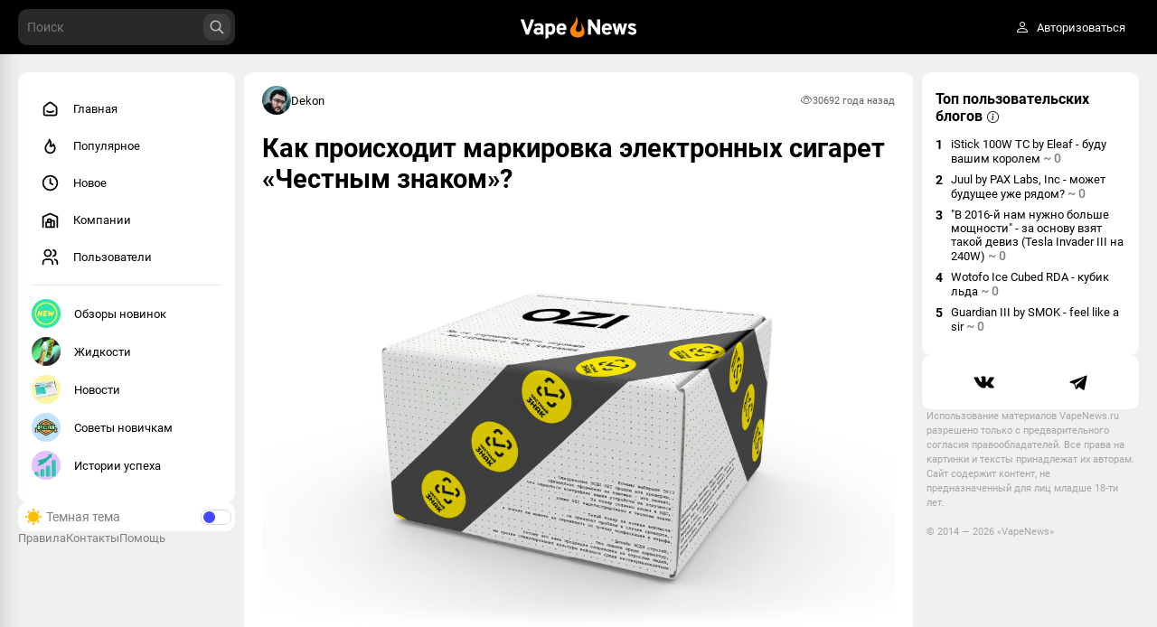

--- FILE ---
content_type: text/html; charset=UTF-8
request_url: https://vapenews.ru/article/kak-proishodit-markirovka-elektronnyh-sigaret-chestnym-znakom
body_size: 107262
content:
<!DOCTYPE html>
<html>

<head>
    <meta charset="utf-8" />
    <meta name="viewport" content="width=device-width, initial-scale=1.0, maximum-scale=1.0" />
    <meta name="csrf-token" content="87HxLUZs78OnQrE2rhxmCNj190Wj1EPCiPamCfnM" />
    <link rel="icon" type="image/x-icon" href="/favicon.ico">
    <link href="/css/app.css" rel="stylesheet" />
    <link href="/css/fonts.css" rel="stylesheet" />
    <meta name="yandex-verification" content="c1bbfd58a4fd2a3b" />
    </head>

<!-- <body class="theme-default"> -->

<body class="theme-default load" style="display: none">
    <div id="app" data-page="{&quot;component&quot;:&quot;Article&quot;,&quot;props&quot;:{&quot;errors&quot;:{},&quot;ziggy&quot;:{&quot;url&quot;:&quot;https:\/\/vapenews.ru\/article\/kak-proishodit-markirovka-elektronnyh-sigaret-chestnym-znakom&quot;,&quot;port&quot;:null,&quot;defaults&quot;:[],&quot;routes&quot;:{&quot;ignition.healthCheck&quot;:{&quot;uri&quot;:&quot;_ignition\/health-check&quot;,&quot;methods&quot;:[&quot;GET&quot;,&quot;HEAD&quot;]},&quot;ignition.executeSolution&quot;:{&quot;uri&quot;:&quot;_ignition\/execute-solution&quot;,&quot;methods&quot;:[&quot;POST&quot;]},&quot;ignition.shareReport&quot;:{&quot;uri&quot;:&quot;_ignition\/share-report&quot;,&quot;methods&quot;:[&quot;POST&quot;]},&quot;ignition.scripts&quot;:{&quot;uri&quot;:&quot;_ignition\/scripts\/{script}&quot;,&quot;methods&quot;:[&quot;GET&quot;,&quot;HEAD&quot;]},&quot;ignition.styles&quot;:{&quot;uri&quot;:&quot;_ignition\/styles\/{style}&quot;,&quot;methods&quot;:[&quot;GET&quot;,&quot;HEAD&quot;]},&quot;api.telegram.callback&quot;:{&quot;uri&quot;:&quot;api\/auth\/telegram\/{token}\/callback&quot;,&quot;methods&quot;:[&quot;POST&quot;]},&quot;main.users&quot;:{&quot;uri&quot;:&quot;users&quot;,&quot;methods&quot;:[&quot;GET&quot;,&quot;HEAD&quot;]},&quot;main.popular&quot;:{&quot;uri&quot;:&quot;popular&quot;,&quot;methods&quot;:[&quot;GET&quot;,&quot;HEAD&quot;]},&quot;main.new&quot;:{&quot;uri&quot;:&quot;new&quot;,&quot;methods&quot;:[&quot;GET&quot;,&quot;HEAD&quot;]},&quot;main.article&quot;:{&quot;uri&quot;:&quot;articles&quot;,&quot;methods&quot;:[&quot;GET&quot;,&quot;HEAD&quot;]},&quot;main.get.chapters&quot;:{&quot;uri&quot;:&quot;get\/chapters&quot;,&quot;methods&quot;:[&quot;GET&quot;,&quot;HEAD&quot;]},&quot;main.get.tags.popular&quot;:{&quot;uri&quot;:&quot;get\/tags\/popular&quot;,&quot;methods&quot;:[&quot;GET&quot;,&quot;HEAD&quot;]},&quot;main.get.top_users_blog&quot;:{&quot;uri&quot;:&quot;get\/top_users_blog&quot;,&quot;methods&quot;:[&quot;GET&quot;,&quot;HEAD&quot;]},&quot;main.get.top_company_blog&quot;:{&quot;uri&quot;:&quot;get\/top_company_blog&quot;,&quot;methods&quot;:[&quot;GET&quot;,&quot;HEAD&quot;]},&quot;main.contacts&quot;:{&quot;uri&quot;:&quot;contacts&quot;,&quot;methods&quot;:[&quot;GET&quot;,&quot;HEAD&quot;]},&quot;main.rules&quot;:{&quot;uri&quot;:&quot;rules&quot;,&quot;methods&quot;:[&quot;GET&quot;,&quot;HEAD&quot;]},&quot;main.help&quot;:{&quot;uri&quot;:&quot;help&quot;,&quot;methods&quot;:[&quot;GET&quot;,&quot;HEAD&quot;]},&quot;search.view&quot;:{&quot;uri&quot;:&quot;search&quot;,&quot;methods&quot;:[&quot;GET&quot;,&quot;HEAD&quot;]},&quot;search.get.more&quot;:{&quot;uri&quot;:&quot;search\/get_more&quot;,&quot;methods&quot;:[&quot;POST&quot;]},&quot;tags.get.all&quot;:{&quot;uri&quot;:&quot;tags\/get\/all&quot;,&quot;methods&quot;:[&quot;GET&quot;,&quot;HEAD&quot;]},&quot;verification.view&quot;:{&quot;uri&quot;:&quot;verification&quot;,&quot;methods&quot;:[&quot;GET&quot;,&quot;HEAD&quot;]},&quot;verification.confirm&quot;:{&quot;uri&quot;:&quot;verification\/confirm&quot;,&quot;methods&quot;:[&quot;POST&quot;]},&quot;verification.resend&quot;:{&quot;uri&quot;:&quot;verification\/resend&quot;,&quot;methods&quot;:[&quot;POST&quot;]},&quot;auth.create&quot;:{&quot;uri&quot;:&quot;user\/create&quot;,&quot;methods&quot;:[&quot;POST&quot;]},&quot;auth.logout&quot;:{&quot;uri&quot;:&quot;user\/logout&quot;,&quot;methods&quot;:[&quot;GET&quot;,&quot;HEAD&quot;]},&quot;auth.login&quot;:{&quot;uri&quot;:&quot;user\/login&quot;,&quot;methods&quot;:[&quot;POST&quot;]},&quot;rating.plus&quot;:{&quot;uri&quot;:&quot;rating\/plus&quot;,&quot;methods&quot;:[&quot;POST&quot;]},&quot;rating.minus&quot;:{&quot;uri&quot;:&quot;rating\/minus&quot;,&quot;methods&quot;:[&quot;POST&quot;]},&quot;rating.get.top_users&quot;:{&quot;uri&quot;:&quot;rating\/get_top_users&quot;,&quot;methods&quot;:[&quot;GET&quot;,&quot;HEAD&quot;]},&quot;rating.plus.hard&quot;:{&quot;uri&quot;:&quot;rating\/plus\/hard&quot;,&quot;methods&quot;:[&quot;POST&quot;]},&quot;rating.minus.hard&quot;:{&quot;uri&quot;:&quot;rating\/minus\/hard&quot;,&quot;methods&quot;:[&quot;POST&quot;]},&quot;rating.abort&quot;:{&quot;uri&quot;:&quot;rating\/abort&quot;,&quot;methods&quot;:[&quot;POST&quot;]},&quot;chapters.render&quot;:{&quot;uri&quot;:&quot;blog\/{url}&quot;,&quot;methods&quot;:[&quot;GET&quot;,&quot;HEAD&quot;]},&quot;chapters.get.all&quot;:{&quot;uri&quot;:&quot;chapters\/get\/all&quot;,&quot;methods&quot;:[&quot;GET&quot;,&quot;HEAD&quot;]},&quot;chapters.rules&quot;:{&quot;uri&quot;:&quot;chapter\/{url}\/rules&quot;,&quot;methods&quot;:[&quot;GET&quot;,&quot;HEAD&quot;]},&quot;chapters.rule.update&quot;:{&quot;uri&quot;:&quot;chapter\/rules\/update&quot;,&quot;methods&quot;:[&quot;POST&quot;]},&quot;chapters.settings&quot;:{&quot;uri&quot;:&quot;chapter\/{url}\/settings&quot;,&quot;methods&quot;:[&quot;GET&quot;,&quot;HEAD&quot;]},&quot;chapters.subscribe&quot;:{&quot;uri&quot;:&quot;chapter\/subscribe&quot;,&quot;methods&quot;:[&quot;POST&quot;]},&quot;chapters.update&quot;:{&quot;uri&quot;:&quot;chapter\/update&quot;,&quot;methods&quot;:[&quot;POST&quot;]},&quot;chapters.upload.avatar&quot;:{&quot;uri&quot;:&quot;chapter\/upload\/avatar&quot;,&quot;methods&quot;:[&quot;POST&quot;]},&quot;chapters.upload.cover&quot;:{&quot;uri&quot;:&quot;chapter\/upload\/cover&quot;,&quot;methods&quot;:[&quot;POST&quot;]},&quot;chapters.get.posts&quot;:{&quot;uri&quot;:&quot;chapter\/get\/posts&quot;,&quot;methods&quot;:[&quot;GET&quot;,&quot;HEAD&quot;]},&quot;companies.view&quot;:{&quot;uri&quot;:&quot;companies&quot;,&quot;methods&quot;:[&quot;GET&quot;,&quot;HEAD&quot;]},&quot;companies.company&quot;:{&quot;uri&quot;:&quot;company\/{url}&quot;,&quot;methods&quot;:[&quot;GET&quot;,&quot;HEAD&quot;]},&quot;companies.settings&quot;:{&quot;uri&quot;:&quot;company\/{url}\/settings&quot;,&quot;methods&quot;:[&quot;GET&quot;,&quot;HEAD&quot;]},&quot;companies.upload.avatar&quot;:{&quot;uri&quot;:&quot;company\/upload\/avatar&quot;,&quot;methods&quot;:[&quot;POST&quot;]},&quot;companies.subscribe&quot;:{&quot;uri&quot;:&quot;company\/subscribe&quot;,&quot;methods&quot;:[&quot;POST&quot;]},&quot;companies.get.posts&quot;:{&quot;uri&quot;:&quot;company\/get\/posts&quot;,&quot;methods&quot;:[&quot;GET&quot;,&quot;HEAD&quot;]},&quot;companies.paginate&quot;:{&quot;uri&quot;:&quot;companies\/paginate&quot;,&quot;methods&quot;:[&quot;GET&quot;,&quot;HEAD&quot;]},&quot;companies.update&quot;:{&quot;uri&quot;:&quot;company\/update&quot;,&quot;methods&quot;:[&quot;POST&quot;]},&quot;messenger.index&quot;:{&quot;uri&quot;:&quot;messenger&quot;,&quot;methods&quot;:[&quot;GET&quot;,&quot;HEAD&quot;]},&quot;messenger.get.dialogs&quot;:{&quot;uri&quot;:&quot;messenger\/get\/dialogs&quot;,&quot;methods&quot;:[&quot;POST&quot;]},&quot;messenger.dialog.get.messages&quot;:{&quot;uri&quot;:&quot;messenger\/dialog\/get\/messages&quot;,&quot;methods&quot;:[&quot;POST&quot;]},&quot;editor.view&quot;:{&quot;uri&quot;:&quot;editor&quot;,&quot;methods&quot;:[&quot;GET&quot;,&quot;HEAD&quot;]},&quot;editor.edit&quot;:{&quot;uri&quot;:&quot;editor\/edit\/{articleId}&quot;,&quot;methods&quot;:[&quot;GET&quot;,&quot;HEAD&quot;]},&quot;editor.overview&quot;:{&quot;uri&quot;:&quot;editor\/overview&quot;,&quot;methods&quot;:[&quot;GET&quot;,&quot;HEAD&quot;]},&quot;editor.uploads.images&quot;:{&quot;uri&quot;:&quot;editor\/uploads\/images&quot;,&quot;methods&quot;:[&quot;POST&quot;]},&quot;editor.make&quot;:{&quot;uri&quot;:&quot;editor\/make&quot;,&quot;methods&quot;:[&quot;POST&quot;]},&quot;editor.overview.publish&quot;:{&quot;uri&quot;:&quot;editor\/publish&quot;,&quot;methods&quot;:[&quot;PATCH&quot;]},&quot;home.view&quot;:{&quot;uri&quot;:&quot;\/&quot;,&quot;methods&quot;:[&quot;GET&quot;,&quot;HEAD&quot;]},&quot;pool.get.popular&quot;:{&quot;uri&quot;:&quot;pool\/get\/popular&quot;,&quot;methods&quot;:[&quot;GET&quot;,&quot;HEAD&quot;]},&quot;pool.get.main&quot;:{&quot;uri&quot;:&quot;pool\/get\/main&quot;,&quot;methods&quot;:[&quot;GET&quot;,&quot;HEAD&quot;]},&quot;pool.get.new&quot;:{&quot;uri&quot;:&quot;pool\/get\/new&quot;,&quot;methods&quot;:[&quot;GET&quot;,&quot;HEAD&quot;]},&quot;articles.render&quot;:{&quot;uri&quot;:&quot;article\/{url}&quot;,&quot;methods&quot;:[&quot;GET&quot;,&quot;HEAD&quot;]},&quot;articles.old.render&quot;:{&quot;uri&quot;:&quot;{section}\/{year}\/{month}\/{day}\/{url}.html&quot;,&quot;methods&quot;:[&quot;GET&quot;,&quot;HEAD&quot;]},&quot;articles.get.comments&quot;:{&quot;uri&quot;:&quot;article\/get\/comments&quot;,&quot;methods&quot;:[&quot;GET&quot;,&quot;HEAD&quot;]},&quot;articles.bookmark&quot;:{&quot;uri&quot;:&quot;article\/bookmark&quot;,&quot;methods&quot;:[&quot;POST&quot;]},&quot;articles.moderation&quot;:{&quot;uri&quot;:&quot;article\/moderation&quot;,&quot;methods&quot;:[&quot;POST&quot;]},&quot;articles.dayjest.add&quot;:{&quot;uri&quot;:&quot;article\/dayjest\/add&quot;,&quot;methods&quot;:[&quot;POST&quot;]},&quot;articles.dayjest.remove&quot;:{&quot;uri&quot;:&quot;article\/dayjest\/remove&quot;,&quot;methods&quot;:[&quot;POST&quot;]},&quot;articles.dayjest.get&quot;:{&quot;uri&quot;:&quot;article\/dayjest\/get&quot;,&quot;methods&quot;:[&quot;GET&quot;,&quot;HEAD&quot;]},&quot;articles.poll.create.answer&quot;:{&quot;uri&quot;:&quot;article\/poll\/answer\/create&quot;,&quot;methods&quot;:[&quot;POST&quot;]},&quot;articles.super.delete&quot;:{&quot;uri&quot;:&quot;article\/super\/delete&quot;,&quot;methods&quot;:[&quot;POST&quot;]},&quot;articles.super.delban&quot;:{&quot;uri&quot;:&quot;article\/super\/delban&quot;,&quot;methods&quot;:[&quot;POST&quot;]},&quot;poll.set.vote&quot;:{&quot;uri&quot;:&quot;ajax\/poll\/set\/vote&quot;,&quot;methods&quot;:[&quot;POST&quot;]},&quot;poll.get.results&quot;:{&quot;uri&quot;:&quot;ajax\/poll\/get\/results&quot;,&quot;methods&quot;:[&quot;POST&quot;]},&quot;poll.cancel.vote&quot;:{&quot;uri&quot;:&quot;ajax\/poll\/cancel\/vote&quot;,&quot;methods&quot;:[&quot;POST&quot;]},&quot;poll.change.show&quot;:{&quot;uri&quot;:&quot;ajax\/poll\/show&quot;,&quot;methods&quot;:[&quot;PATCH&quot;]},&quot;comments.paginate&quot;:{&quot;uri&quot;:&quot;comments\/paginate&quot;,&quot;methods&quot;:[&quot;GET&quot;,&quot;HEAD&quot;]},&quot;comments.get.replies&quot;:{&quot;uri&quot;:&quot;comments\/replies&quot;,&quot;methods&quot;:[&quot;GET&quot;,&quot;HEAD&quot;]},&quot;comments.like&quot;:{&quot;uri&quot;:&quot;comments\/set\/like&quot;,&quot;methods&quot;:[&quot;POST&quot;]},&quot;comments.dislike&quot;:{&quot;uri&quot;:&quot;comments\/set\/dislike&quot;,&quot;methods&quot;:[&quot;POST&quot;]},&quot;comments.add&quot;:{&quot;uri&quot;:&quot;comments\/add&quot;,&quot;methods&quot;:[&quot;POST&quot;]},&quot;comments.create&quot;:{&quot;uri&quot;:&quot;comments\/create&quot;,&quot;methods&quot;:[&quot;POST&quot;]},&quot;comments.edit&quot;:{&quot;uri&quot;:&quot;comments\/edit&quot;,&quot;methods&quot;:[&quot;POST&quot;]},&quot;comments.delete&quot;:{&quot;uri&quot;:&quot;comments\/delete&quot;,&quot;methods&quot;:[&quot;POST&quot;]},&quot;comments.report&quot;:{&quot;uri&quot;:&quot;comments\/report&quot;,&quot;methods&quot;:[&quot;POST&quot;]},&quot;overviews.paginate&quot;:{&quot;uri&quot;:&quot;overviews\/paginate&quot;,&quot;methods&quot;:[&quot;GET&quot;,&quot;HEAD&quot;]},&quot;overviews.create&quot;:{&quot;uri&quot;:&quot;overviews\/create&quot;,&quot;methods&quot;:[&quot;POST&quot;]},&quot;overviews.edit&quot;:{&quot;uri&quot;:&quot;overviews\/edit&quot;,&quot;methods&quot;:[&quot;POST&quot;]},&quot;overviews.delete&quot;:{&quot;uri&quot;:&quot;overviews\/delete&quot;,&quot;methods&quot;:[&quot;POST&quot;]},&quot;profile.profile&quot;:{&quot;uri&quot;:&quot;profile&quot;,&quot;methods&quot;:[&quot;GET&quot;,&quot;HEAD&quot;]},&quot;profile.reset.password&quot;:{&quot;uri&quot;:&quot;profile\/reset_password&quot;,&quot;methods&quot;:[&quot;POST&quot;]},&quot;profile.recovery.password&quot;:{&quot;uri&quot;:&quot;profile\/recovery_password&quot;,&quot;methods&quot;:[&quot;POST&quot;]},&quot;profile.edit&quot;:{&quot;uri&quot;:&quot;profile\/edit&quot;,&quot;methods&quot;:[&quot;GET&quot;,&quot;HEAD&quot;]},&quot;profile.update&quot;:{&quot;uri&quot;:&quot;profile\/update&quot;,&quot;methods&quot;:[&quot;POST&quot;]},&quot;profile.upload.avatar&quot;:{&quot;uri&quot;:&quot;profile\/upload\/avatar&quot;,&quot;methods&quot;:[&quot;POST&quot;]},&quot;profile.subs&quot;:{&quot;uri&quot;:&quot;profile\/{url}\/subs&quot;,&quot;methods&quot;:[&quot;GET&quot;,&quot;HEAD&quot;]},&quot;profile.subs.getter&quot;:{&quot;uri&quot;:&quot;profile\/subs\/paginate&quot;,&quot;methods&quot;:[&quot;GET&quot;,&quot;HEAD&quot;]},&quot;profile.delete.sub&quot;:{&quot;uri&quot;:&quot;profile\/delete\/sub&quot;,&quot;methods&quot;:[&quot;POST&quot;]},&quot;profile.subscribe&quot;:{&quot;uri&quot;:&quot;profile\/subscribe&quot;,&quot;methods&quot;:[&quot;POST&quot;]},&quot;profile.detach.subscribe&quot;:{&quot;uri&quot;:&quot;profile\/subscribe\/detach&quot;,&quot;methods&quot;:[&quot;POST&quot;]},&quot;profile.get.data&quot;:{&quot;uri&quot;:&quot;profile\/get\/data&quot;,&quot;methods&quot;:[&quot;POST&quot;]},&quot;profile.get.posts&quot;:{&quot;uri&quot;:&quot;profile\/get\/posts&quot;,&quot;methods&quot;:[&quot;GET&quot;,&quot;HEAD&quot;]},&quot;profile.get.drafts&quot;:{&quot;uri&quot;:&quot;profile\/get\/drafts&quot;,&quot;methods&quot;:[&quot;POST&quot;]},&quot;profile.get.comments&quot;:{&quot;uri&quot;:&quot;profile\/get\/comments&quot;,&quot;methods&quot;:[&quot;GET&quot;,&quot;HEAD&quot;]},&quot;profile.get.companies&quot;:{&quot;uri&quot;:&quot;profile\/get\/companies&quot;,&quot;methods&quot;:[&quot;GET&quot;,&quot;HEAD&quot;]},&quot;profile.rating.plus&quot;:{&quot;uri&quot;:&quot;profile\/rating\/plus&quot;,&quot;methods&quot;:[&quot;POST&quot;]},&quot;profile.rating.minus&quot;:{&quot;uri&quot;:&quot;profile\/rating\/minus&quot;,&quot;methods&quot;:[&quot;POST&quot;]},&quot;profile.view&quot;:{&quot;uri&quot;:&quot;profile\/{url}&quot;,&quot;methods&quot;:[&quot;GET&quot;,&quot;HEAD&quot;]},&quot;profile.delete.avatar&quot;:{&quot;uri&quot;:&quot;profile\/delete\/avatar&quot;,&quot;methods&quot;:[&quot;POST&quot;]},&quot;moderal.home.view&quot;:{&quot;uri&quot;:&quot;moderal&quot;,&quot;methods&quot;:[&quot;GET&quot;,&quot;HEAD&quot;]},&quot;moderal.configs.view&quot;:{&quot;uri&quot;:&quot;moderal\/configs&quot;,&quot;methods&quot;:[&quot;GET&quot;,&quot;HEAD&quot;]},&quot;moderal.configs.update&quot;:{&quot;uri&quot;:&quot;moderal\/configs\/update&quot;,&quot;methods&quot;:[&quot;POST&quot;]},&quot;moderal.users.view&quot;:{&quot;uri&quot;:&quot;moderal\/users&quot;,&quot;methods&quot;:[&quot;GET&quot;,&quot;HEAD&quot;]},&quot;moderal.users.paginate&quot;:{&quot;uri&quot;:&quot;moderal\/users\/paginate&quot;,&quot;methods&quot;:[&quot;GET&quot;,&quot;HEAD&quot;]},&quot;moderal.users.delete&quot;:{&quot;uri&quot;:&quot;moderal\/users\/delete&quot;,&quot;methods&quot;:[&quot;POST&quot;]},&quot;moderal.users.delete.all&quot;:{&quot;uri&quot;:&quot;moderal\/users\/delete\/all&quot;,&quot;methods&quot;:[&quot;POST&quot;]},&quot;moderal.users.delete.selected&quot;:{&quot;uri&quot;:&quot;moderal\/users\/delete\/selected&quot;,&quot;methods&quot;:[&quot;POST&quot;]},&quot;moderal.users.create&quot;:{&quot;uri&quot;:&quot;moderal\/users\/create&quot;,&quot;methods&quot;:[&quot;POST&quot;]},&quot;moderal.users.edit&quot;:{&quot;uri&quot;:&quot;moderal\/users\/edit&quot;,&quot;methods&quot;:[&quot;POST&quot;]},&quot;moderal.users.edit.selected&quot;:{&quot;uri&quot;:&quot;moderal\/users\/edit\/selected&quot;,&quot;methods&quot;:[&quot;POST&quot;]},&quot;moderal.users.roles.add&quot;:{&quot;uri&quot;:&quot;moderal\/users\/roles\/add&quot;,&quot;methods&quot;:[&quot;POST&quot;]},&quot;moderal.users.roles.selected.add&quot;:{&quot;uri&quot;:&quot;moderal\/users\/roles\/selected\/add&quot;,&quot;methods&quot;:[&quot;POST&quot;]},&quot;moderal.users.roles.view&quot;:{&quot;uri&quot;:&quot;moderal\/users\/roles&quot;,&quot;methods&quot;:[&quot;GET&quot;,&quot;HEAD&quot;]},&quot;moderal.users.roles.paginate&quot;:{&quot;uri&quot;:&quot;moderal\/users\/roles\/paginate&quot;,&quot;methods&quot;:[&quot;GET&quot;,&quot;HEAD&quot;]},&quot;moderal.users.roles.delete&quot;:{&quot;uri&quot;:&quot;moderal\/users\/roles\/delete&quot;,&quot;methods&quot;:[&quot;POST&quot;]},&quot;moderal.users.roles.delete.all&quot;:{&quot;uri&quot;:&quot;moderal\/users\/roles\/delete\/all&quot;,&quot;methods&quot;:[&quot;POST&quot;]},&quot;moderal.users.roles.delete.selected&quot;:{&quot;uri&quot;:&quot;moderal\/users\/roles\/delete\/selected&quot;,&quot;methods&quot;:[&quot;POST&quot;]},&quot;moderal.users.roles.create&quot;:{&quot;uri&quot;:&quot;moderal\/users\/roles\/create&quot;,&quot;methods&quot;:[&quot;POST&quot;]},&quot;moderal.users.roles.edit&quot;:{&quot;uri&quot;:&quot;moderal\/users\/roles\/edit&quot;,&quot;methods&quot;:[&quot;POST&quot;]},&quot;moderal.users.roles.accesses.add&quot;:{&quot;uri&quot;:&quot;moderal\/users\/roles\/accesses\/add&quot;,&quot;methods&quot;:[&quot;POST&quot;]},&quot;moderal.users.flags.add&quot;:{&quot;uri&quot;:&quot;moderal\/users\/flags\/add&quot;,&quot;methods&quot;:[&quot;POST&quot;]},&quot;moderal.accesses.view&quot;:{&quot;uri&quot;:&quot;moderal\/accesses&quot;,&quot;methods&quot;:[&quot;GET&quot;,&quot;HEAD&quot;]},&quot;moderal.accesses.paginate&quot;:{&quot;uri&quot;:&quot;moderal\/accesses\/paginate&quot;,&quot;methods&quot;:[&quot;GET&quot;,&quot;HEAD&quot;]},&quot;moderal.accesses.create&quot;:{&quot;uri&quot;:&quot;moderal\/accesses\/create&quot;,&quot;methods&quot;:[&quot;POST&quot;]},&quot;moderal.accesses.delete&quot;:{&quot;uri&quot;:&quot;moderal\/accesses\/delete&quot;,&quot;methods&quot;:[&quot;POST&quot;]},&quot;moderal.accesses.edit&quot;:{&quot;uri&quot;:&quot;moderal\/accesses\/edit&quot;,&quot;methods&quot;:[&quot;POST&quot;]},&quot;moderal.accesses.delete.all&quot;:{&quot;uri&quot;:&quot;moderal\/accesses\/delete\/all&quot;,&quot;methods&quot;:[&quot;POST&quot;]},&quot;moderal.accesses.delete.selected&quot;:{&quot;uri&quot;:&quot;moderal\/accesses\/delete\/selected&quot;,&quot;methods&quot;:[&quot;POST&quot;]},&quot;moderal.channels.view&quot;:{&quot;uri&quot;:&quot;moderal\/users\/channels&quot;,&quot;methods&quot;:[&quot;GET&quot;,&quot;HEAD&quot;]},&quot;moderal.users.chapters.view&quot;:{&quot;uri&quot;:&quot;moderal\/users\/chapters&quot;,&quot;methods&quot;:[&quot;GET&quot;,&quot;HEAD&quot;]},&quot;moderal.users.chapters.paginate&quot;:{&quot;uri&quot;:&quot;moderal\/users\/chapters\/paginate&quot;,&quot;methods&quot;:[&quot;GET&quot;,&quot;HEAD&quot;]},&quot;moderal.users.chapters.create&quot;:{&quot;uri&quot;:&quot;moderal\/users\/chapters\/create&quot;,&quot;methods&quot;:[&quot;POST&quot;]},&quot;moderal.users.chapters.delete&quot;:{&quot;uri&quot;:&quot;moderal\/users\/chapters\/delete&quot;,&quot;methods&quot;:[&quot;POST&quot;]},&quot;moderal.users.chapters.edit&quot;:{&quot;uri&quot;:&quot;moderal\/users\/chapters\/edit&quot;,&quot;methods&quot;:[&quot;POST&quot;]},&quot;moderal.users.chapters.delete.all&quot;:{&quot;uri&quot;:&quot;moderal\/users\/chapters\/delete\/all&quot;,&quot;methods&quot;:[&quot;POST&quot;]},&quot;moderal.users.chapters.delete.selected&quot;:{&quot;uri&quot;:&quot;moderal\/users\/chapters\/delete\/selected&quot;,&quot;methods&quot;:[&quot;POST&quot;]},&quot;moderal.users.chapters.settings&quot;:{&quot;uri&quot;:&quot;moderal\/users\/chapters\/settings&quot;,&quot;methods&quot;:[&quot;POST&quot;]},&quot;moderal.users.companies.view&quot;:{&quot;uri&quot;:&quot;moderal\/users\/companies&quot;,&quot;methods&quot;:[&quot;GET&quot;,&quot;HEAD&quot;]},&quot;moderal.users.companies.paginate&quot;:{&quot;uri&quot;:&quot;moderal\/users\/companies\/paginate&quot;,&quot;methods&quot;:[&quot;GET&quot;,&quot;HEAD&quot;]},&quot;moderal.users.companies.create&quot;:{&quot;uri&quot;:&quot;moderal\/users\/companies\/create&quot;,&quot;methods&quot;:[&quot;POST&quot;]},&quot;moderal.users.companies.delete&quot;:{&quot;uri&quot;:&quot;moderal\/users\/companies\/delete&quot;,&quot;methods&quot;:[&quot;POST&quot;]},&quot;moderal.users.companies.edit&quot;:{&quot;uri&quot;:&quot;moderal\/users\/companies\/edit&quot;,&quot;methods&quot;:[&quot;POST&quot;]},&quot;moderal.users.companies.delete.all&quot;:{&quot;uri&quot;:&quot;moderal\/users\/companies\/delete\/all&quot;,&quot;methods&quot;:[&quot;POST&quot;]},&quot;moderal.users.companies.delete.selected&quot;:{&quot;uri&quot;:&quot;moderal\/users\/companies\/delete\/selected&quot;,&quot;methods&quot;:[&quot;POST&quot;]},&quot;moderal.users.companies.settings&quot;:{&quot;uri&quot;:&quot;moderal\/users\/companies\/settings&quot;,&quot;methods&quot;:[&quot;POST&quot;]},&quot;moderal.articles.view&quot;:{&quot;uri&quot;:&quot;moderal\/articles&quot;,&quot;methods&quot;:[&quot;GET&quot;,&quot;HEAD&quot;]},&quot;moderal.articles.paginate&quot;:{&quot;uri&quot;:&quot;moderal\/articles\/paginate&quot;,&quot;methods&quot;:[&quot;GET&quot;,&quot;HEAD&quot;]},&quot;moderal.articles.tags.add&quot;:{&quot;uri&quot;:&quot;moderal\/articles\/tags\/add&quot;,&quot;methods&quot;:[&quot;POST&quot;]},&quot;moderal.articles.flags.add&quot;:{&quot;uri&quot;:&quot;moderal\/articles\/flags\/add&quot;,&quot;methods&quot;:[&quot;POST&quot;]},&quot;moderal.articles.delete&quot;:{&quot;uri&quot;:&quot;moderal\/articles\/delete&quot;,&quot;methods&quot;:[&quot;POST&quot;]},&quot;moderal.articles.settings&quot;:{&quot;uri&quot;:&quot;moderal\/articles\/settings&quot;,&quot;methods&quot;:[&quot;POST&quot;]},&quot;moderal.articles.delete.all&quot;:{&quot;uri&quot;:&quot;moderal\/articles\/delete\/all&quot;,&quot;methods&quot;:[&quot;POST&quot;]},&quot;moderal.articles.delete.selected&quot;:{&quot;uri&quot;:&quot;moderal\/articles\/delete\/selected&quot;,&quot;methods&quot;:[&quot;POST&quot;]},&quot;moderal.articles.polls.view&quot;:{&quot;uri&quot;:&quot;moderal\/articles\/polls&quot;,&quot;methods&quot;:[&quot;GET&quot;,&quot;HEAD&quot;]},&quot;moderal.articles.polls.paginate&quot;:{&quot;uri&quot;:&quot;moderal\/articles\/polls\/paginate&quot;,&quot;methods&quot;:[&quot;GET&quot;,&quot;HEAD&quot;]},&quot;moderal.articles.polls.delete&quot;:{&quot;uri&quot;:&quot;moderal\/articles\/polls\/delete&quot;,&quot;methods&quot;:[&quot;POST&quot;]},&quot;moderal.articles.polls.delete.all&quot;:{&quot;uri&quot;:&quot;moderal\/articles\/polls\/delete\/all&quot;,&quot;methods&quot;:[&quot;POST&quot;]},&quot;moderal.articles.polls.delete.selected&quot;:{&quot;uri&quot;:&quot;moderal\/articles\/polls\/delete\/selected&quot;,&quot;methods&quot;:[&quot;POST&quot;]},&quot;moderal.articles.polls.points&quot;:{&quot;uri&quot;:&quot;moderal\/articles\/polls\/points&quot;,&quot;methods&quot;:[&quot;POST&quot;]},&quot;moderal.articles.polls.settings&quot;:{&quot;uri&quot;:&quot;moderal\/articles\/polls\/settings&quot;,&quot;methods&quot;:[&quot;POST&quot;]},&quot;moderal.articles.tags.view&quot;:{&quot;uri&quot;:&quot;moderal\/articles\/tags&quot;,&quot;methods&quot;:[&quot;GET&quot;,&quot;HEAD&quot;]},&quot;moderal.articles.tags.paginate&quot;:{&quot;uri&quot;:&quot;moderal\/articles\/tags\/paginate&quot;,&quot;methods&quot;:[&quot;GET&quot;,&quot;HEAD&quot;]},&quot;moderal.articles.tags.create&quot;:{&quot;uri&quot;:&quot;moderal\/articles\/tags\/create&quot;,&quot;methods&quot;:[&quot;POST&quot;]},&quot;moderal.articles.tags.edit&quot;:{&quot;uri&quot;:&quot;moderal\/articles\/tags\/edit&quot;,&quot;methods&quot;:[&quot;POST&quot;]},&quot;moderal.articles.tags.delete&quot;:{&quot;uri&quot;:&quot;moderal\/articles\/tags\/delete&quot;,&quot;methods&quot;:[&quot;POST&quot;]},&quot;moderal.articles.tags.delete.all&quot;:{&quot;uri&quot;:&quot;moderal\/articles\/tags\/delete\/all&quot;,&quot;methods&quot;:[&quot;POST&quot;]},&quot;moderal.articles.tags.delete.selected&quot;:{&quot;uri&quot;:&quot;moderal\/articles\/tags\/delete\/selected&quot;,&quot;methods&quot;:[&quot;POST&quot;]},&quot;moderal.articles.comments.view&quot;:{&quot;uri&quot;:&quot;moderal\/articles\/comments&quot;,&quot;methods&quot;:[&quot;GET&quot;,&quot;HEAD&quot;]},&quot;moderal.articles.comments.paginate&quot;:{&quot;uri&quot;:&quot;moderal\/articles\/comments\/paginate&quot;,&quot;methods&quot;:[&quot;GET&quot;,&quot;HEAD&quot;]},&quot;moderal.articles.comments.create&quot;:{&quot;uri&quot;:&quot;moderal\/articles\/comments\/create&quot;,&quot;methods&quot;:[&quot;POST&quot;]},&quot;moderal.articles.comments.edit&quot;:{&quot;uri&quot;:&quot;moderal\/articles\/comments\/edit&quot;,&quot;methods&quot;:[&quot;POST&quot;]},&quot;moderal.articles.comments.delete&quot;:{&quot;uri&quot;:&quot;moderal\/articles\/comments\/delete&quot;,&quot;methods&quot;:[&quot;POST&quot;]},&quot;moderal.articles.comments.delete.all&quot;:{&quot;uri&quot;:&quot;moderal\/articles\/comments\/delete\/all&quot;,&quot;methods&quot;:[&quot;POST&quot;]},&quot;moderal.articles.comments.delete.selected&quot;:{&quot;uri&quot;:&quot;moderal\/articles\/comments\/delete\/selected&quot;,&quot;methods&quot;:[&quot;POST&quot;]},&quot;moderal.flags.view&quot;:{&quot;uri&quot;:&quot;moderal\/flags&quot;,&quot;methods&quot;:[&quot;GET&quot;,&quot;HEAD&quot;]},&quot;moderal.flags.paginate&quot;:{&quot;uri&quot;:&quot;moderal\/flags\/paginate&quot;,&quot;methods&quot;:[&quot;GET&quot;,&quot;HEAD&quot;]},&quot;moderal.flags.create&quot;:{&quot;uri&quot;:&quot;moderal\/flags\/create&quot;,&quot;methods&quot;:[&quot;POST&quot;]},&quot;moderal.flags.delete&quot;:{&quot;uri&quot;:&quot;moderal\/flags\/delete&quot;,&quot;methods&quot;:[&quot;POST&quot;]},&quot;moderal.flags.delete.all&quot;:{&quot;uri&quot;:&quot;moderal\/flags\/delete\/all&quot;,&quot;methods&quot;:[&quot;POST&quot;]},&quot;moderal.flags.delete.selected&quot;:{&quot;uri&quot;:&quot;moderal\/flags\/delete\/selected&quot;,&quot;methods&quot;:[&quot;POST&quot;]},&quot;moderal.reports.view&quot;:{&quot;uri&quot;:&quot;moderal\/reports&quot;,&quot;methods&quot;:[&quot;GET&quot;,&quot;HEAD&quot;]},&quot;moderal.reports.paginate&quot;:{&quot;uri&quot;:&quot;moderal\/reports\/paginate&quot;,&quot;methods&quot;:[&quot;GET&quot;,&quot;HEAD&quot;]},&quot;moderal.reports.delete&quot;:{&quot;uri&quot;:&quot;moderal\/reports\/delete&quot;,&quot;methods&quot;:[&quot;POST&quot;]},&quot;moderal.reports.delete.all&quot;:{&quot;uri&quot;:&quot;moderal\/reports\/delete\/all&quot;,&quot;methods&quot;:[&quot;POST&quot;]},&quot;moderal.reports.delete.selected&quot;:{&quot;uri&quot;:&quot;moderal\/reports\/delete\/selected&quot;,&quot;methods&quot;:[&quot;POST&quot;]},&quot;moderal.tests.view&quot;:{&quot;uri&quot;:&quot;moderal\/tests&quot;,&quot;methods&quot;:[&quot;GET&quot;,&quot;HEAD&quot;]},&quot;moderal.tests.factory.users&quot;:{&quot;uri&quot;:&quot;moderal\/tests\/factory\/users&quot;,&quot;methods&quot;:[&quot;POST&quot;]},&quot;moderal.tests.factory.roles&quot;:{&quot;uri&quot;:&quot;moderal\/tests\/factory\/roles&quot;,&quot;methods&quot;:[&quot;POST&quot;]},&quot;moderal.tests.factory.accesses&quot;:{&quot;uri&quot;:&quot;moderal\/tests\/factory\/accesses&quot;,&quot;methods&quot;:[&quot;POST&quot;]},&quot;moderal.tests.factory.tags&quot;:{&quot;uri&quot;:&quot;moderal\/tests\/factory\/tags&quot;,&quot;methods&quot;:[&quot;POST&quot;]},&quot;moderal.tests.factory.articles&quot;:{&quot;uri&quot;:&quot;moderal\/tests\/factory\/articles&quot;,&quot;methods&quot;:[&quot;POST&quot;]},&quot;moderal.tests.factory.flags&quot;:{&quot;uri&quot;:&quot;moderal\/tests\/factory\/flags&quot;,&quot;methods&quot;:[&quot;POST&quot;]},&quot;moderal.tests.factory.polls&quot;:{&quot;uri&quot;:&quot;moderal\/tests\/factory\/polls&quot;,&quot;methods&quot;:[&quot;POST&quot;]},&quot;moderal.tests.factory.reports&quot;:{&quot;uri&quot;:&quot;moderal\/tests\/factory\/reports&quot;,&quot;methods&quot;:[&quot;POST&quot;]},&quot;moderal.tests.commands.laravel.get&quot;:{&quot;uri&quot;:&quot;moderal\/tests\/commands\/laravel_get&quot;,&quot;methods&quot;:[&quot;GET&quot;,&quot;HEAD&quot;]},&quot;moderal.tests.commands.laravel.post&quot;:{&quot;uri&quot;:&quot;moderal\/tests\/commands\/laravel_post&quot;,&quot;methods&quot;:[&quot;POST&quot;]},&quot;moderal.tests.commands.create.system.accesses&quot;:{&quot;uri&quot;:&quot;moderal\/tests\/commands\/create_system_accesses&quot;,&quot;methods&quot;:[&quot;POST&quot;]},&quot;moderal.tests.commands.create.system.flags&quot;:{&quot;uri&quot;:&quot;moderal\/tests\/commands\/create_system_flags&quot;,&quot;methods&quot;:[&quot;POST&quot;]},&quot;moderal.tests.commands.create.system.chapters&quot;:{&quot;uri&quot;:&quot;moderal\/tests\/commands\/create_system_chapters&quot;,&quot;methods&quot;:[&quot;POST&quot;]},&quot;moderal.tests.commands.create.system.configs&quot;:{&quot;uri&quot;:&quot;moderal\/tests\/commands\/create_system_configs&quot;,&quot;methods&quot;:[&quot;POST&quot;]},&quot;moderal.tests.script.article.rating&quot;:{&quot;uri&quot;:&quot;moderal\/tests\/scripts\/article_rating&quot;,&quot;methods&quot;:[&quot;POST&quot;]},&quot;moderal.tests.script.article.views&quot;:{&quot;uri&quot;:&quot;moderal\/tests\/scripts\/article_views&quot;,&quot;methods&quot;:[&quot;POST&quot;]},&quot;moderal.banners.view&quot;:{&quot;uri&quot;:&quot;moderal\/banners&quot;,&quot;methods&quot;:[&quot;GET&quot;,&quot;HEAD&quot;]},&quot;moderal.banners.paginate&quot;:{&quot;uri&quot;:&quot;moderal\/banners\/paginate&quot;,&quot;methods&quot;:[&quot;GET&quot;,&quot;HEAD&quot;]},&quot;moderal.banners.create&quot;:{&quot;uri&quot;:&quot;moderal\/banners\/create&quot;,&quot;methods&quot;:[&quot;GET&quot;,&quot;HEAD&quot;]},&quot;moderal.banners.store&quot;:{&quot;uri&quot;:&quot;moderal\/banner&quot;,&quot;methods&quot;:[&quot;POST&quot;]},&quot;moderal.banners.edit&quot;:{&quot;uri&quot;:&quot;moderal\/banners\/{id}\/edit&quot;,&quot;methods&quot;:[&quot;GET&quot;,&quot;HEAD&quot;]},&quot;moderal.banners.update&quot;:{&quot;uri&quot;:&quot;moderal\/banner\/update\/{id}&quot;,&quot;methods&quot;:[&quot;PATCH&quot;]},&quot;moderal.banners.destroy&quot;:{&quot;uri&quot;:&quot;moderal\/banners\/{id}&quot;,&quot;methods&quot;:[&quot;DELETE&quot;]},&quot;moderal.mail.view&quot;:{&quot;uri&quot;:&quot;moderal\/mail&quot;,&quot;methods&quot;:[&quot;GET&quot;,&quot;HEAD&quot;]},&quot;moderal.mail.testMail&quot;:{&quot;uri&quot;:&quot;moderal\/mail\/test&quot;,&quot;methods&quot;:[&quot;POST&quot;]},&quot;moderal.mail.settingsJson&quot;:{&quot;uri&quot;:&quot;moderal\/mail\/start&quot;,&quot;methods&quot;:[&quot;POST&quot;]},&quot;moderal.mail.upload&quot;:{&quot;uri&quot;:&quot;moderal\/mail\/file\/updaler&quot;,&quot;methods&quot;:[&quot;POST&quot;]}}},&quot;auth_user&quot;:null,&quot;app_configs&quot;:[],&quot;user_roles&quot;:null,&quot;user_accesses&quot;:null,&quot;user_flags&quot;:null,&quot;chapters&quot;:[{&quot;id&quot;:1,&quot;title&quot;:&quot;\u041e\u0431\u0437\u043e\u0440\u044b \u043d\u043e\u0432\u0438\u043d\u043e\u043a&quot;,&quot;url&quot;:&quot;product-innovations&quot;,&quot;description&quot;:&quot;\u0412\u0441\u0435 \u043d\u043e\u0432\u0438\u043d\u043a\u0438 \u0438 \u0438\u043d\u043d\u043e\u0432\u0430\u0446\u0438\u0438 \u0432\u0435\u0439\u043f\u0438\u043d\u0433\u0430: \u0430\u043d\u043e\u043d\u0441\u044b \u0434\u0435\u0432\u0430\u0439\u0441\u043e\u0432, \u043e\u0431\u0437\u043e\u0440\u044b, \u0438\u043d\u0442\u0435\u0440\u0432\u044c\u044e \u0441 \u043f\u0440\u043e\u0438\u0437\u0432\u043e\u0434\u0438\u0442\u0435\u043b\u044f\u043c\u0438. \u0417\u0434\u0435\u0441\u044c \u043c\u044b \u0440\u0430\u0441\u0441\u043a\u0430\u0437\u044b\u0432\u0430\u0435\u043c \u043e \u043d\u043e\u0432\u044b\u0445 \u044d\u043b\u0435\u043a\u0442\u0440\u043e\u043d\u043d\u044b\u0445 \u0441\u0438\u0433\u0430\u0440\u0435\u0442\u0430\u0445 \u0438 \u0434\u0435\u043b\u0438\u043c\u0441\u044f \u043c\u043d\u0435\u043d\u0438\u044f\u043c\u0438 \u043e \u00ab\u0436\u0435\u043b\u0435\u0437\u0435\u00bb.&amp;nbsp;&quot;,&quot;avatar_path&quot;:&quot;\/chapters\/avatars\/168977062369.png&quot;,&quot;cover_path&quot;:&quot;\/chapters\/covers\/173874550856.png&quot;},{&quot;id&quot;:2,&quot;title&quot;:&quot;\u0416\u0438\u0434\u043a\u043e\u0441\u0442\u0438&quot;,&quot;url&quot;:&quot;eliquid&quot;,&quot;description&quot;:&quot;\u041e\u0431\u0437\u043e\u0440\u044b \u043d\u0430 \u0436\u0438\u0434\u043a\u043e\u0441\u0442\u0438 \u0434\u043b\u044f \u044d\u043b\u0435\u043a\u0442\u0440\u043e\u043d\u043d\u044b\u0445 \u0441\u0438\u0433\u0430\u0440\u0435\u0442 \u0441 \u043f\u0435\u0440\u0432\u044b\u043c\u0438 \u0432\u043f\u0435\u0447\u0430\u0442\u043b\u0435\u043d\u0438\u044f\u043c\u0438 \u0440\u0435\u0434\u0430\u043a\u0446\u0438\u0438, \u043d\u043e\u0432\u043e\u0441\u0442\u0438 \u0438 \u0440\u0435\u043b\u0438\u0437\u044b \u043e\u0442 \u043a\u043e\u043c\u043f\u0430\u043d\u0438\u0439-\u043f\u0440\u043e\u0438\u0437\u0432\u043e\u0434\u0438\u0442\u0435\u043b\u0435\u0439. \u0410\u043a\u0442\u0443\u0430\u043b\u044c\u043d\u0430\u044f \u0438\u043d\u0444\u043e\u0440\u043c\u0430\u0446\u0438\u044f, \u0440\u0430\u0437\u0433\u043e\u0432\u043e\u0440\u044b \u0441 \u043c\u0438\u043a\u0441\u043e\u043b\u043e\u0433\u0430\u043c\u0438, \u0442\u043e\u043d\u043d\u044b \u0432\u043a\u0443\u0441\u043e\u0432 \u0438 \u043c\u043d\u043e\u0433\u043e\u0435 \u0434\u0440\u0443\u0433\u043e\u0435.&quot;,&quot;avatar_path&quot;:&quot;\/chapters\/avatars\/171653514747.png&quot;,&quot;cover_path&quot;:&quot;\/chapters\/covers\/172111772260.png&quot;},{&quot;id&quot;:3,&quot;title&quot;:&quot;\u041d\u043e\u0432\u043e\u0441\u0442\u0438&quot;,&quot;url&quot;:&quot;news&quot;,&quot;description&quot;:&quot;\u041d\u043e\u0432\u043e\u0441\u0442\u0438 \u0438\u043d\u0434\u0443\u0441\u0442\u0440\u0438\u0438 \u0432\u0435\u0439\u043f\u0438\u043d\u0433\u0430. \u0427\u0438\u0442\u0430\u0439\u0442\u0435 \u043e \u043f\u043e\u0441\u043b\u0435\u0434\u043d\u0438\u0445 \u0442\u0435\u043d\u0434\u0435\u043d\u0446\u0438\u044f\u0445 \u0438 \u0434\u043e\u0441\u0442\u0438\u0436\u0435\u043d\u0438\u044f\u0445 \u0432 \u0438\u043d\u0434\u0443\u0441\u0442\u0440\u0438\u0438, \u0431\u0443\u0434\u044c\u0442\u0435 \u0432 \u043a\u0443\u0440\u0441\u0435 \u0433\u043b\u0430\u0432\u043d\u044b\u0445 \u0438\u0432\u0435\u043d\u0442\u043e\u0432, \u0441\u043b\u0435\u0434\u0438\u0442\u0435 \u0437\u0430 \u043c\u0438\u0440\u043e\u043c \u044d\u043b\u0435\u043a\u0442\u0440\u043e\u043d\u043d\u044b\u0445 \u0441\u0438\u0433\u0430\u0440\u0435\u0442 \u0432\u043c\u0435\u0441\u0442\u0435 \u0441 \u043d\u0430\u043c\u0438. \u0412\u0441\u0451 \u0441\u0430\u043c\u043e\u0435 \u0430\u043a\u0442\u0443\u0430\u043b\u044c\u043d\u043e\u0435, \u0441\u0432\u0435\u0436\u0435\u0435, \u043d\u043e\u0432\u043e\u0435 \u0438 \u0433\u043e\u0440\u044f\u0447\u0435\u0435 \u2013 \u0432 \u043d\u043e\u0432\u043e\u0441\u0442\u044f\u0445 Vape News.&quot;,&quot;avatar_path&quot;:&quot;\/chapters\/avatars\/172552558391.png&quot;,&quot;cover_path&quot;:&quot;\/chapters\/covers\/176284104527.png&quot;},{&quot;id&quot;:4,&quot;title&quot;:&quot;\u0421\u043e\u0432\u0435\u0442\u044b \u043d\u043e\u0432\u0438\u0447\u043a\u0430\u043c&quot;,&quot;url&quot;:&quot;for-beginners&quot;,&quot;description&quot;:&quot;\u0411\u0430\u0437\u043e\u0432\u044b\u0435 \u0437\u043d\u0430\u043d\u0438\u044f \u043e \u0432\u0435\u0439\u043f\u0438\u043d\u0433\u0435. \u0412\u0441\u0451, \u0447\u0442\u043e \u0432\u044b \u0445\u043e\u0442\u0435\u043b\u0438 \u0437\u043d\u0430\u0442\u044c, \u043d\u043e \u0431\u043e\u044f\u043b\u0438\u0441\u044c \u0441\u043f\u0440\u043e\u0441\u0438\u0442\u044c. \u0418\u043b\u0438 \u0436\u0435 \u0442\u043e, \u0447\u0442\u043e \u043a\u043e\u0433\u0434\u0430-\u0442\u043e \u043d\u0435 \u0437\u043d\u0430\u043b\u0438, \u0430 \u0442\u0435\u043f\u0435\u0440\u044c \u0441\u0447\u0438\u0442\u0430\u0435\u0442\u0435 \u044d\u0442\u043e \u0430\u0437\u0431\u0443\u043a\u043e\u0439.&quot;,&quot;avatar_path&quot;:&quot;\/chapters\/avatars\/168976741379.png&quot;,&quot;cover_path&quot;:&quot;\/chapters\/covers\/173320690713.png&quot;},{&quot;id&quot;:5,&quot;title&quot;:&quot;\u0418\u0441\u0442\u043e\u0440\u0438\u0438 \u0443\u0441\u043f\u0435\u0445\u0430&quot;,&quot;url&quot;:&quot;success&quot;,&quot;description&quot;:&quot;\u0418\u043d\u0442\u0435\u0440\u0432\u044c\u044e \u0441 \u044d\u043a\u0441\u043f\u0435\u0440\u0442\u0430\u043c\u0438 \u0438 \u043b\u0438\u0434\u0435\u0440\u0430\u043c\u0438 \u0432 \u0438\u043d\u0434\u0443\u0441\u0442\u0440\u0438\u0438 \u0432\u0435\u0439\u043f\u0438\u043d\u0433\u0430, \u043f\u0440\u043e\u0438\u0437\u0432\u043e\u0434\u0438\u0442\u0435\u043b\u044f\u043c\u0438 \u0443\u0441\u0442\u0440\u043e\u0439\u0441\u0442\u0432 \u0438 \u0436\u0438\u0434\u043a\u043e\u0441\u0442\u0435\u0439, \u0430 \u0442\u0430\u043a\u0436\u0435 \u0441 \u043f\u0440\u0435\u0434\u0441\u0442\u0430\u0432\u0438\u0442\u0435\u043b\u044f\u043c\u0438 \u0440\u043e\u0437\u043d\u0438\u0447\u043d\u044b\u0445 \u0441\u0435\u0442\u0435\u0439, \u0431\u043b\u043e\u0433\u0435\u0440\u0430\u043c\u0438 \u0438 \u043f\u043e\u043f\u0443\u043b\u044f\u0440\u0438\u0437\u0430\u0442\u043e\u0440\u0430\u043c\u0438 \u0432\u0435\u0439\u043f\u0438\u043d\u0433\u0430, \u043a\u043e\u0442\u043e\u0440\u044b\u0435 \u0435\u0436\u0435\u0434\u043d\u0435\u0432\u043d\u043e \u0440\u0430\u0441\u0441\u043a\u0430\u0437\u044b\u0432\u0430\u044e\u0442 \u043e \u043d\u043e\u0432\u044b\u0445 \u043f\u0440\u043e\u0434\u0443\u043a\u0442\u0430\u0445.&quot;,&quot;avatar_path&quot;:&quot;\/chapters\/avatars\/168976745736.png&quot;,&quot;cover_path&quot;:&quot;\/chapters\/covers\/173208481173.png&quot;}],&quot;popular_tags&quot;:[],&quot;top_users_blogs&quot;:[{&quot;id&quot;:2457,&quot;title&quot;:&quot;iStick 100W TC by Eleaf - \u0431\u0443\u0434\u0443 \u0432\u0430\u0448\u0438\u043c \u043a\u043e\u0440\u043e\u043b\u0435\u043c&quot;,&quot;url&quot;:&quot;istick-100w-tc-by-eleaf---budu-vashim-korolem&quot;,&quot;rating&quot;:{&quot;value&quot;:0,&quot;liked&quot;:false,&quot;disliked&quot;:false,&quot;zone&quot;:&quot;gray&quot;}},{&quot;id&quot;:2396,&quot;title&quot;:&quot;Juul by PAX Labs, Inc - \u043c\u043e\u0436\u0435\u0442 \u0431\u0443\u0434\u0443\u0449\u0435\u0435 \u0443\u0436\u0435 \u0440\u044f\u0434\u043e\u043c?&quot;,&quot;url&quot;:&quot;juul-by-pax-labs-inc-mozhet-buduschee-uzhe-ryadom&quot;,&quot;rating&quot;:{&quot;value&quot;:0,&quot;liked&quot;:false,&quot;disliked&quot;:false,&quot;zone&quot;:&quot;gray&quot;}},{&quot;id&quot;:2437,&quot;title&quot;:&quot;\&quot;\u0412 2016-\u0439 \u043d\u0430\u043c \u043d\u0443\u0436\u043d\u043e \u0431\u043e\u043b\u044c\u0448\u0435 \u043c\u043e\u0449\u043d\u043e\u0441\u0442\u0438\&quot; - \u0437\u0430 \u043e\u0441\u043d\u043e\u0432\u0443 \u0432\u0437\u044f\u0442 \u0442\u0430\u043a\u043e\u0439 \u0434\u0435\u0432\u0438\u0437 (Tesla Invader III \u043d\u0430 240W)&quot;,&quot;url&quot;:&quot;v-2016-y-nam-nuzhno-bolshe-moschnosti-za-osnovu-vzyat-takoy-deviz-tesla-invader-iii-na-240w&quot;,&quot;rating&quot;:{&quot;value&quot;:0,&quot;liked&quot;:false,&quot;disliked&quot;:false,&quot;zone&quot;:&quot;gray&quot;}},{&quot;id&quot;:2400,&quot;title&quot;:&quot;Wotofo Ice Cubed RDA - \u043a\u0443\u0431\u0438\u043a \u043b\u044c\u0434\u0430&quot;,&quot;url&quot;:&quot;wotofo-ice-cubed-rda-kubik-lda&quot;,&quot;rating&quot;:{&quot;value&quot;:0,&quot;liked&quot;:false,&quot;disliked&quot;:false,&quot;zone&quot;:&quot;gray&quot;}},{&quot;id&quot;:2412,&quot;title&quot;:&quot;Guardian III by SMOK - feel like a sir&quot;,&quot;url&quot;:&quot;guardian-iii-by-smok---feel-like-a-sir&quot;,&quot;rating&quot;:{&quot;value&quot;:0,&quot;liked&quot;:false,&quot;disliked&quot;:false,&quot;zone&quot;:&quot;gray&quot;}}],&quot;top_company_blogs&quot;:[],&quot;article&quot;:{&quot;data&quot;:{&quot;id&quot;:14838,&quot;title&quot;:&quot;\u041a\u0430\u043a \u043f\u0440\u043e\u0438\u0441\u0445\u043e\u0434\u0438\u0442 \u043c\u0430\u0440\u043a\u0438\u0440\u043e\u0432\u043a\u0430 \u044d\u043b\u0435\u043a\u0442\u0440\u043e\u043d\u043d\u044b\u0445 \u0441\u0438\u0433\u0430\u0440\u0435\u0442 \u00ab\u0427\u0435\u0441\u0442\u043d\u044b\u043c \u0437\u043d\u0430\u043a\u043e\u043c\u00bb?&quot;,&quot;body&quot;:&quot;&lt;p&gt;&lt;em&gt;\u0413\u043b\u0430\u0432\u043d\u043e\u0439 \u043d\u043e\u0432\u043e\u0441\u0442\u044c\u044e \u043f\u043e\u0441\u043b\u0435\u0434\u043d\u0438\u0445 \u043c\u0435\u0441\u044f\u0446\u0435\u0432 \u0441\u0442\u0430\u043b\u043e \u0432\u0432\u0435\u0434\u0435\u043d\u0438\u0435 \u00ab\u0427\u0435\u0441\u0442\u043d\u043e\u0433\u043e \u0417\u041d\u0410\u041a\u0410\u00bb (\u0427\u0417). \u0414\u043e 1 \u0430\u043f\u0440\u0435\u043b\u044f \u043e\u043f\u0442\u043e\u0432\u0438\u043a\u0438, \u043f\u0440\u043e\u0434\u0430\u044e\u0449\u0438\u0435 \u0436\u0438\u0434\u043a\u043e\u0441\u0442\u0438, \u043a\u0430\u0440\u0442\u0440\u0438\u0434\u0436\u0438 \u0441 \u0436\u0438\u0434\u043a\u043e\u0441\u0442\u044f\u043c\u0438 \u0438 \u043e\u0434\u043d\u043e\u0440\u0430\u0437\u043e\u0432\u044b\u0435 \u044d\u043b\u0435\u043a\u0442\u0440\u043e\u043d\u043d\u044b\u0435 \u0441\u0438\u0433\u0430\u0440\u0435\u0442\u044b, \u0434\u043e\u043b\u0436\u043d\u044b \u0431\u044b\u043b\u0438 \u043f\u043e\u043b\u043d\u043e\u0441\u0442\u044c\u044e \u043f\u0435\u0440\u0435\u0439\u0442\u0438 \u043d\u0430 \u0442\u043e\u0440\u0433\u043e\u0432\u043b\u044e \u044d\u0442\u0438\u043c\u0438 \u0442\u043e\u0432\u0430\u0440\u0430\u043c\u0438 \u0447\u0435\u0440\u0435\u0437 \u0441\u0438\u0441\u0442\u0435\u043c\u0443 \u00ab\u0427\u0435\u0441\u0442\u043d\u044b\u0439 \u0417\u041d\u0410\u041a\u00bb. \u0420\u043e\u0437\u043d\u0438\u0446\u0435 \u0434\u0430\u043b\u0438 \u0441\u0440\u043e\u043a \u0431\u043e\u043b\u044c\u0448\u0435 \u2013 \u0434\u043e 1 \u0434\u0435\u043a\u0430\u0431\u0440\u044f 2023. \u041d\u043e \u0443\u0436\u0435 \u0441\u0435\u0439\u0447\u0430\u0441 \u043c\u043d\u043e\u0433\u0438\u0435 \u0441\u0442\u0430\u043b\u043a\u0438\u0432\u0430\u044e\u0442\u0441\u044f \u0441 \u0432\u043e\u043f\u0440\u043e\u0441\u0430\u043c\u0438 \u043f\u043e \u043f\u043e\u0434\u043a\u043b\u044e\u0447\u0435\u043d\u0438\u044e \u0427\u0417, \u043f\u0440\u0438\u0435\u043c\u043a\u0435 \u0438 \u043f\u043e\u0441\u0442\u0430\u043d\u043e\u0432\u043a\u0435 \u043d\u0430 \u0443\u0447\u0435\u0442 \u043c\u0430\u0440\u043a\u0438\u0440\u043e\u0432\u0430\u043d\u043d\u044b\u0445 \u0442\u043e\u0432\u0430\u0440\u043e\u0432. \u041f\u043e\u044d\u0442\u043e\u043c\u0443 \u043a\u043e\u0440\u043e\u0442\u043a\u043e \u043e \u0442\u043e\u043c, \u043a\u0430\u043a \u0432\u044b\u0433\u043b\u044f\u0434\u0438\u0442 \u0432\u0441\u044f \u0446\u0435\u043f\u043e\u0447\u043a\u0430, \u0438 \u0447\u0442\u043e \u043d\u0443\u0436\u043d\u043e \u0434\u043b\u044f \u0443\u0447\u0430\u0441\u0442\u0438\u044f \u0432 \u043d\u0435\u0439, \u0440\u0430\u0441\u0441\u043a\u0430\u0437\u044b\u0432\u0430\u0435\u0442 \u043a\u043e\u043c\u043f\u0430\u043d\u0438\u044f &lt;a href=\&quot;http:\/\/univape.ru\&quot; rel=\&quot;nofollow\&quot; rel=\&quot;nofollow\&quot; target=\&quot;_blank\&quot;&gt;UNIVAPE&lt;\/a&gt;, \u0438\u043c\u043f\u043e\u0440\u0442\u0435\u0440 \u0438 \u0434\u0438\u0441\u0442\u0440\u0438\u0431\u044c\u044e\u0442\u043e\u0440 \u0442\u043e\u0432\u0430\u0440\u043e\u0432 \u0434\u043b\u044f \u0432\u0435\u0439\u043f\u0438\u043d\u0433\u0430.&lt;\/em&gt;&lt;\/p&gt;\n&lt;p&gt;\u0420\u0430\u0441\u0441\u043a\u0430\u0437\u044b\u0432\u0430\u0435\u043c \u043f\u043e \u043f\u043e\u0440\u044f\u0434\u043a\u0443 \u043d\u0430 \u043f\u0440\u0438\u043c\u0435\u0440\u0435 \u043d\u0430\u0448\u0438\u0445 \u043e\u0434\u043d\u043e\u0440\u0430\u0437\u043e\u0432\u044b\u0445 \u044d\u043b\u0435\u043a\u0442\u0440\u043e\u043d\u043d\u044b\u0445 \u0441\u0438\u0433\u0430\u0440\u0435\u0442 OZI. \u0412\u0441\u0435 \u043d\u0430\u0447\u0438\u043d\u0430\u0435\u0442\u0441\u044f \u0441 \u0438\u043c\u043f\u043e\u0440\u0442\u0435\u0440\u043e\u0432 \u0438 \u043f\u0440\u043e\u0438\u0437\u0432\u043e\u0434\u0438\u0442\u0435\u043b\u0435\u0439. \u0420\u0435\u0448\u0438\u0432 \u043f\u0440\u0438\u0432\u0435\u0437\u0442\u0438 \u0432\u0430\u043c \u043f\u0430\u0440\u0442\u0438\u044e \u043e\u0434\u043d\u043e\u0440\u0430\u0437\u043e\u043a, \u043c\u044b \u043f\u0435\u0440\u0432\u044b\u043c \u0434\u0435\u043b\u043e\u043c \u043e\u0431\u0440\u0430\u0442\u0438\u043b\u0438\u0441\u044c \u0432 \u00ab\u0427\u0435\u0441\u0442\u043d\u044b\u0439 \u0417\u041d\u0410\u041a\u00bb \u0438 \u0437\u0430\u043a\u0430\u0437\u0430\u043b\u0438 \u043d\u0435\u043e\u0431\u0445\u043e\u0434\u0438\u043c\u043e\u0435 \u043a\u043e\u043b\u0438\u0447\u0435\u0441\u0442\u0432\u043e QR-\u043a\u043e\u0434\u043e\u0432 \u0434\u043b\u044f \u0431\u0443\u0434\u0443\u0449\u0435\u0439 \u043f\u0440\u043e\u0434\u0443\u043a\u0446\u0438\u0438. \u0417\u0430\u0442\u0435\u043c \u043c\u044b \u043f\u0435\u0440\u0435\u0434\u0430\u043b\u0438 \u044d\u0442\u0438 \u043a\u043e\u0434\u044b \u043f\u0440\u043e\u0438\u0437\u0432\u043e\u0434\u0438\u0442\u0435\u043b\u044e \u0432 \u041a\u0438\u0442\u0430\u0435 \u2014 \u0432\u0441\u0435 \u0443\u0441\u0442\u0440\u043e\u0439\u0441\u0442\u0432\u0430 \u043c\u0430\u0440\u043a\u0438\u0440\u0443\u044e\u0442\u0441\u044f \u0441\u0440\u0430\u0437\u0443 \u043d\u0430 \u0437\u0430\u0432\u043e\u0434\u0435. \u041a\u043e\u0433\u0434\u0430 \u0433\u043e\u0442\u043e\u0432\u0430\u044f \u0438 \u043f\u0440\u043e\u043c\u0430\u0440\u043a\u0438\u0440\u043e\u0432\u0430\u043d\u043d\u0430\u044f \u043f\u0430\u0440\u0442\u0438\u044f OZI \u0434\u043e\u0431\u0440\u0430\u043b\u0430\u0441\u044c \u0434\u043e \u0433\u0440\u0430\u043d\u0438\u0446\u044b, \u043c\u044b \u0441\u043d\u043e\u0432\u0430 \u043f\u0435\u0440\u0435\u0434\u0430\u043b\u0438 \u0441\u0432\u0435\u0434\u0435\u043d\u0438\u044f \u043e \u043a\u043e\u0434\u0430\u0445 \u2013 \u0442\u0435\u043f\u0435\u0440\u044c \u0443\u0436\u0435 \u0442\u0430\u043c\u043e\u0436\u043d\u0435. \u041d\u0430 \u0442\u0430\u043c\u043e\u0436\u043d\u0435 \u0438\u043d\u0441\u043f\u0435\u043a\u0442\u043e\u0440\u044b \u043f\u0440\u043e\u0432\u0435\u0440\u0438\u043b\u0438 \u0442\u043e\u0432\u0430\u0440, \u043a\u043e\u0434\u044b \u0438 \u0434\u0430\u043b\u0438 \u0434\u043e\u0431\u0440\u043e \u043d\u0430 \u0432\u0432\u043e\u0437 \u0442\u043e\u0432\u0430\u0440\u0430 \u043d\u0430 \u0442\u0435\u0440\u0440\u0438\u0442\u043e\u0440\u0438\u044e \u0420\u0424. \u0422\u0430\u043a \u043c\u0430\u0440\u043a\u0438\u0440\u043e\u0432\u0430\u043d\u043d\u044b\u0435 OZI \u043e\u0444\u0438\u0446\u0438\u0430\u043b\u044c\u043d\u043e \u043f\u043e\u043f\u0430\u043b\u0438 \u043a \u043d\u0430\u043c \u0432 \u0441\u0442\u0440\u0430\u043d\u0443 \u0438 \u0432\u043e\u0448\u043b\u0438 \u0432 \u043e\u0431\u043e\u0440\u043e\u0442.&lt;\/p&gt;\n\n&lt;div class=\&quot;image\&quot;&gt;\n    &lt;div class=\&quot;behind-blur\&quot;&gt;\n        &lt;img src=\&quot;https:\/\/vapenews.ru\/uploads\/images\/01\/23\/58\/2023\/05\/12\/a6240f.jpg\&quot; alt=\&quot;\u041a\u0430\u043a \u043f\u0440\u043e\u0438\u0441\u0445\u043e\u0434\u0438\u0442 \u043c\u0430\u0440\u043a\u0438\u0440\u043e\u0432\u043a\u0430 \u044d\u043b\u0435\u043a\u0442\u0440\u043e\u043d\u043d\u044b\u0445 \u0441\u0438\u0433\u0430\u0440\u0435\u0442 \u00ab\u0427\u0435\u0441\u0442\u043d\u044b\u043c \u0437\u043d\u0430\u043a\u043e\u043c\u00bb?\&quot;\/&gt;\n    &lt;\/div&gt;\n    &lt;img class=\&quot;photo\&quot; src=\&quot;https:\/\/vapenews.ru\/uploads\/images\/01\/23\/58\/2023\/05\/12\/a6240f.jpg\&quot; alt=\&quot;\u041a\u0430\u043a \u043f\u0440\u043e\u0438\u0441\u0445\u043e\u0434\u0438\u0442 \u043c\u0430\u0440\u043a\u0438\u0440\u043e\u0432\u043a\u0430 \u044d\u043b\u0435\u043a\u0442\u0440\u043e\u043d\u043d\u044b\u0445 \u0441\u0438\u0433\u0430\u0440\u0435\u0442 \u00ab\u0427\u0435\u0441\u0442\u043d\u044b\u043c \u0437\u043d\u0430\u043a\u043e\u043c\u00bb?\&quot;\/&gt;\n&lt;\/div&gt;\n\n&lt;p&gt;\u0422\u0435\u043f\u0435\u0440\u044c \u0435\u0441\u043b\u0438 \u0432\u044b \u043f\u0440\u043e\u0441\u043a\u0430\u043d\u0438\u0440\u0443\u0435\u0442\u0435 QR-\u043a\u043e\u0434 OZI \u0441\u043a\u0430\u043d\u0435\u0440\u043e\u043c, \u043f\u0440\u0438\u0432\u044f\u0437\u0430\u043d\u043d\u044b\u043c \u043a \u0441\u0438\u0441\u0442\u0435\u043c\u0435 \u0427\u0417, \u0438\u043b\u0438 \u0441\u0444\u043e\u0442\u043e\u0433\u0440\u0430\u0444\u0438\u0440\u0443\u0435\u0442\u0435 \u043a\u043e\u0434 \u0432 \u043f\u0440\u0438\u043b\u043e\u0436\u0435\u043d\u0438\u0438 \u00ab\u0427\u0435\u0441\u0442\u043d\u044b\u0439 \u0417\u041d\u0410\u041a\u00bb \u043d\u0430 \u0442\u0435\u043b\u0435\u0444\u043e\u043d\u0435, \u0442\u043e \u0441\u043c\u043e\u0436\u0435\u0442\u0435 \u0443\u0432\u0438\u0434\u0435\u0442\u044c \u0441\u0442\u0430\u0442\u0443\u0441 \u00ab\u0432\u0432\u0435\u0434\u0435\u043d \u0432 \u043e\u0431\u043e\u0440\u043e\u0442\u00bb \u0438\u043b\u0438 \u00ab\u0442\u043e\u0432\u0430\u0440 \u043f\u0440\u043e\u0432\u0435\u0440\u0435\u043d\u00bb, \u0430 \u0442\u0430\u043a\u0436\u0435 \u043d\u0430\u0448\u0443 \u043e\u0440\u0433\u0430\u043d\u0438\u0437\u0430\u0446\u0438\u044e \u0432 \u043a\u0430\u0447\u0435\u0441\u0442\u0432\u0435 \u0438\u043c\u043f\u043e\u0440\u0442\u0435\u0440\u0430.&lt;\/p&gt;\n\n&lt;div class=\&quot;image\&quot;&gt;\n    &lt;div class=\&quot;behind-blur\&quot;&gt;\n        &lt;img src=\&quot;https:\/\/vapenews.ru\/uploads\/images\/01\/23\/58\/2023\/05\/12\/092881.jpg\&quot; alt=\&quot;\u041a\u0430\u043a \u043f\u0440\u043e\u0438\u0441\u0445\u043e\u0434\u0438\u0442 \u043c\u0430\u0440\u043a\u0438\u0440\u043e\u0432\u043a\u0430 \u044d\u043b\u0435\u043a\u0442\u0440\u043e\u043d\u043d\u044b\u0445 \u0441\u0438\u0433\u0430\u0440\u0435\u0442 \u00ab\u0427\u0435\u0441\u0442\u043d\u044b\u043c \u0437\u043d\u0430\u043a\u043e\u043c\u00bb?\&quot;\/&gt;\n    &lt;\/div&gt;\n    &lt;img class=\&quot;photo\&quot; src=\&quot;https:\/\/vapenews.ru\/uploads\/images\/01\/23\/58\/2023\/05\/12\/092881.jpg\&quot; alt=\&quot;\u041a\u0430\u043a \u043f\u0440\u043e\u0438\u0441\u0445\u043e\u0434\u0438\u0442 \u043c\u0430\u0440\u043a\u0438\u0440\u043e\u0432\u043a\u0430 \u044d\u043b\u0435\u043a\u0442\u0440\u043e\u043d\u043d\u044b\u0445 \u0441\u0438\u0433\u0430\u0440\u0435\u0442 \u00ab\u0427\u0435\u0441\u0442\u043d\u044b\u043c \u0437\u043d\u0430\u043a\u043e\u043c\u00bb?\&quot;\/&gt;\n&lt;\/div&gt;\n\n&lt;p&gt;\u0427\u0442\u043e\u0431\u044b \u043f\u0440\u0438\u043e\u0431\u0440\u0435\u0441\u0442\u0438 \u043c\u0430\u0440\u043a\u0438\u0440\u043e\u0432\u0430\u043d\u043d\u044b\u0439 \u0442\u043e\u0432\u0430\u0440 \u043e\u043f\u0442\u043e\u043c, \u0432\u0430\u043c \u043f\u0435\u0440\u0432\u044b\u043c \u0434\u0435\u043b\u043e\u043c \u043d\u0435\u043e\u0431\u0445\u043e\u0434\u0438\u043c\u043e \u043f\u043e\u043b\u0443\u0447\u0438\u0442\u044c \u044d\u043b\u0435\u043a\u0442\u0440\u043e\u043d\u043d\u0443\u044e \u0446\u0438\u0444\u0440\u043e\u0432\u0443\u044e \u043f\u043e\u0434\u043f\u0438\u0441\u044c (\u0432 \u0441\u0438\u0441\u0442\u0435\u043c\u0435 \u0427\u0417 \u0435\u0435 \u043d\u0430\u0437\u044b\u0432\u0430\u044e\u0442 \u0423\u041a\u042d\u041f \u2013 \u0443\u0441\u0438\u043b\u0435\u043d\u043d\u0430\u044f \u043a\u0432\u0430\u043b\u0438\u0444\u0438\u0446\u0438\u0440\u043e\u0432\u0430\u043d\u043d\u0430\u044f \u044d\u043b\u0435\u043a\u0442\u0440\u043e\u043d\u043d\u0430\u044f \u043f\u043e\u0434\u043f\u0438\u0441\u044c, \u043d\u043e \u0435\u0435 \u0441\u0443\u0442\u044c \u043e\u0442 \u044d\u0442\u043e\u0433\u043e \u043d\u0435 \u043c\u0435\u043d\u044f\u0435\u0442\u0441\u044f). \u0417\u0430\u0442\u0435\u043c \u0432\u0430\u043c \u043d\u0435\u043e\u0431\u0445\u043e\u0434\u0438\u043c\u043e \u0437\u0430\u0440\u0435\u0433\u0438\u0441\u0442\u0440\u0438\u0440\u043e\u0432\u0430\u0442\u044c \u0432\u0430\u0448\u0443 \u043a\u043e\u043c\u043f\u0430\u043d\u0438\u044e \u043d\u0430 \u0441\u0430\u0439\u0442\u0435 \u0447\u0435\u0441\u0442\u043d\u044b\u0439\u0437\u043d\u0430\u043a.\u0440\u0444 \u0438 \u043e\u0431\u044f\u0437\u0430\u0442\u0435\u043b\u044c\u043d\u043e \u043f\u043e\u0434\u043a\u043b\u044e\u0447\u0438\u0442\u044c \u0442\u043e\u0432\u0430\u0440\u043d\u0443\u044e \u0433\u0440\u0443\u043f\u043f\u0443 \u00ab\u041d\u0438\u043a\u043e\u0442\u0438\u043d\u043e\u0441\u043e\u0434\u0435\u0440\u0436\u0430\u0449\u0430\u044f \u043f\u0440\u043e\u0434\u0443\u043a\u0446\u0438\u044f\u00bb. \u041f\u043e\u043c\u0438\u043c\u043e \u044d\u0442\u043e\u0433\u043e, \u043d\u0443\u0436\u043d\u043e \u043f\u043e\u0434\u043a\u043b\u044e\u0447\u0438\u0442\u044c \u044d\u043b\u0435\u043a\u0442\u0440\u043e\u043d\u043d\u044b\u0439 \u0434\u043e\u043a\u0443\u043c\u0435\u043d\u0442\u043e\u043e\u0431\u043e\u0440\u043e\u0442 (\u042d\u0414\u041e). \u041f\u0440\u0438 \u0432\u044b\u0431\u043e\u0440\u0435 \u043e\u043f\u0435\u0440\u0430\u0442\u043e\u0440\u0430 \u042d\u0414\u041e \u043e\u0431\u044f\u0437\u0430\u0442\u0435\u043b\u044c\u043d\u043e \u0443\u0442\u043e\u0447\u043d\u044f\u0439\u0442\u0435, \u043f\u043e\u0434\u0445\u043e\u0434\u0438\u0442 \u043b\u0438 \u043e\u043d \u0434\u043b\u044f \u0440\u0430\u0431\u043e\u0442\u044b \u0441 \u043a\u043e\u0434\u0430\u043c\u0438 \u043c\u0430\u0440\u043a\u0438\u0440\u043e\u0432\u043a\u0438 \u0427\u0417.&lt;\/p&gt;\n&lt;p&gt;\u0417\u0430\u0447\u0435\u043c \u043d\u0443\u0436\u043d\u043e \u042d\u0414\u041e \u0434\u043b\u044f \u0440\u0430\u0431\u043e\u0442\u044b \u0441 \u00ab\u0427\u0435\u0441\u0442\u043d\u044b\u043c \u0417\u041d\u0410\u041a\u041e\u041c\u00bb? \u041f\u0440\u0435\u0434\u043f\u043e\u043b\u043e\u0436\u0438\u043c, \u0432\u044b \u0445\u043e\u0442\u0438\u0442\u0435 \u043f\u0440\u0438\u043e\u0431\u0440\u0435\u0441\u0442\u0438 \u0443 \u043d\u0430\u0441 10 \u0448\u0442\u0443\u043a OZI. \u0412 \u043d\u0430\u0448\u0435\u0439 \u0443\u0447\u0435\u0442\u043d\u043e\u0439 \u043f\u0440\u043e\u0433\u0440\u0430\u043c\u043c\u0435 \u043c\u044b \u0441\u043e\u0437\u0434\u0430\u0435\u043c \u0434\u043b\u044f \u0432\u0430\u0441 \u0440\u0435\u0430\u043b\u0438\u0437\u0430\u0446\u0438\u044e \u0438 \u0441 \u043f\u043e\u043c\u043e\u0449\u044c\u044e \u0441\u043a\u0430\u043d\u0435\u0440\u0430 \u0441\u0447\u0438\u0442\u044b\u0432\u0430\u0435\u043c 10 QR-\u043a\u043e\u0434\u043e\u0432 \u0438\u043c\u0435\u043d\u043d\u043e \u0441 \u0442\u0435\u0445 OZI, \u043a\u043e\u0442\u043e\u0440\u044b\u0435 \u0432 \u0434\u0430\u043b\u044c\u043d\u0435\u0439\u0448\u0435\u043c \u043f\u043e\u0435\u0434\u0443\u0442 \u043a \u0432\u0430\u043c. \u0412 \u043f\u0435\u0447\u0430\u0442\u043d\u043e\u0439 \u0444\u043e\u0440\u043c\u0435 \u0442\u043e\u0432\u0430\u0440\u043e\u0441\u043e\u043f\u0440\u043e\u0432\u043e\u0434\u0438\u0442\u0435\u043b\u044c\u043d\u044b\u0445 \u0434\u043e\u043a\u0443\u043c\u0435\u043d\u0442\u043e\u0432 (\u0423\u041f\u0414 \u0438\u043b\u0438 \u0422\u041e\u0420\u0413-12) \u0441\u0447\u0438\u0442\u0430\u043d\u043d\u044b\u0435 \u043a\u043e\u0434\u044b \u043d\u0435 \u043e\u0442\u043e\u0431\u0440\u0430\u0437\u044f\u0442\u0441\u044f. \u041a\u043e\u0434\u044b \u0441\u0443\u0449\u0435\u0441\u0442\u0432\u0443\u044e\u0442 \u0442\u043e\u043b\u044c\u043a\u043e \u0432 \u044d\u043b\u0435\u043a\u0442\u0440\u043e\u043d\u043d\u043e\u043c \u0432\u0438\u0434\u0435 \u0438 \u043c\u043e\u0433\u0443\u0442 \u0431\u044b\u0442\u044c \u043f\u0435\u0440\u0435\u0434\u0430\u043d\u044b \u0432\u0430\u043c \u043b\u0438\u0448\u044c \u043f\u043e \u042d\u0414\u041e.&lt;\/p&gt;\n&lt;p&gt;\u041f\u043e \u042d\u0414\u041e \u0432\u044b \u043f\u043e\u043b\u0443\u0447\u0430\u0435\u0442\u0435 \u043e\u0442 \u043d\u0430\u0441 \u0423\u043d\u0438\u0432\u0435\u0440\u0441\u0430\u043b\u044c\u043d\u044b\u0439 \u043f\u0435\u0440\u0435\u0434\u0430\u0442\u043e\u0447\u043d\u044b\u0439 \u0434\u043e\u043a\u0443\u043c\u0435\u043d\u0442 (\u0423\u041f\u0414) \u0432\u043c\u0435\u0441\u0442\u0435 \u0441 \u043a\u043e\u0434\u0430\u043c\u0438 \u043c\u0430\u0440\u043a\u0438\u0440\u043e\u0432\u043a\u0438. \u041a\u043e\u0433\u0434\u0430 \u043a \u0432\u0430\u043c \u0444\u0430\u043a\u0442\u0438\u0447\u0435\u0441\u043a\u0438 \u043f\u0440\u0438\u0435\u0437\u0436\u0430\u0435\u0442 \u043f\u043e\u0441\u044b\u043b\u043a\u0430 \u0441 \u0432\u0430\u0448\u0438\u043c \u0437\u0430\u043a\u0430\u0437\u043e\u043c, \u0432\u044b \u043f\u0440\u043e\u0432\u0435\u0440\u044f\u0435\u0442\u0435, \u0432\u0441\u0435 \u043b\u0438 \u043d\u0430 \u043c\u0435\u0441\u0442\u0435, \u0432\u0435\u0440\u043d\u044b\u0439 \u043b\u0438 \u0430\u0441\u0441\u043e\u0440\u0442\u0438\u043c\u0435\u043d\u0442, \u043a\u043e\u043b\u0438\u0447\u0435\u0441\u0442\u0432\u043e, \u0441\u043e\u043e\u0442\u0432\u0435\u0442\u0441\u0442\u0432\u0443\u044e\u0442 \u043b\u0438 \u043a\u043e\u0434\u044b \u0437\u0430\u044f\u0432\u043b\u0435\u043d\u043d\u044b\u043c, \u0441\u043a\u0430\u043d\u0438\u0440\u0443\u044f \u043a\u043e\u0434\u044b \u043f\u0440\u0438\u0448\u0435\u0434\u0448\u0435\u0433\u043e \u0442\u043e\u0432\u0430\u0440\u0430 \u0441 \u043f\u043e\u043c\u043e\u0449\u044c\u044e 2D \u0441\u043a\u0430\u043d\u0435\u0440\u0430. \u041f\u043e\u0441\u043b\u0435 \u044d\u0442\u043e\u0433\u043e \u0432\u044b \u0441\u0442\u0430\u0432\u0438\u0442\u0435 \u043f\u043e\u0434\u043f\u0438\u0441\u044c \u0432 \u042d\u0414\u041e. \u041f\u043e\u0434\u043f\u0438\u0441\u044b\u0432\u0430\u044f \u044d\u043b\u0435\u043a\u0442\u0440\u043e\u043d\u043d\u044b\u0439 \u0434\u043e\u043a\u0443\u043c\u0435\u043d\u0442 \u0441\u0432\u043e\u0435\u0439 \u044d\u043b\u0435\u043a\u0442\u0440\u043e\u043d\u043d\u043e\u0439 \u043f\u043e\u0434\u043f\u0438\u0441\u044c\u044e, \u0432\u044b \u043f\u043e\u0434\u0442\u0432\u0435\u0440\u0436\u0434\u0430\u0435\u0442\u0435 \u043f\u0440\u0438\u0435\u043c\u043a\u0443 \u043c\u0430\u0440\u043a\u0438\u0440\u043e\u0432\u0430\u043d\u043d\u043e\u0433\u043e \u0442\u043e\u0432\u0430\u0440\u0430. \u0421 \u044d\u0442\u043e\u0433\u043e \u043c\u043e\u043c\u0435\u043d\u0442\u0430 \u0432 \u0441\u0438\u0441\u0442\u0435\u043c\u0435 \u0427\u0417 \u0432\u043b\u0430\u0434\u0435\u043b\u044c\u0446\u0435\u043c \u043a\u043e\u0434\u0430 \u0441\u0442\u0430\u043d\u043e\u0432\u0438\u0442\u0435\u0441\u044c \u0432\u044b \u2014 \u043c\u0430\u0433\u0430\u0437\u0438\u043d.&lt;\/p&gt;\n&lt;p&gt;\u0422\u0430\u043a\u0438\u043c \u043e\u0431\u0440\u0430\u0437\u043e\u043c, \u043a \u043c\u043e\u043c\u0435\u043d\u0442\u0443 \u043d\u0430\u0447\u0430\u043b\u0430 \u0440\u0430\u0431\u043e\u0442\u044b \u0441 \u043c\u0430\u0440\u043a\u0438\u0440\u043e\u0432\u0430\u043d\u043d\u043e\u0439 \u043f\u0440\u043e\u0434\u0443\u043a\u0446\u0438\u0435\u0439 \u0443 \u0432\u0430\u0441 \u0434\u043e\u043b\u0436\u043d\u044b \u0431\u044b\u0442\u044c:&lt;\/p&gt;\n&lt;p&gt;&lt;ol&gt;&lt;li&gt;\u044d\u043b\u0435\u043a\u0442\u0440\u043e\u043d\u043d\u0430\u044f \u0446\u0438\u0444\u0440\u043e\u0432\u0430\u044f \u043f\u043e\u0434\u043f\u0438\u0441\u044c (\u0443\u0441\u0438\u043b\u0435\u043d\u043d\u0430\u044f \u043a\u0432\u0430\u043b\u0438\u0444\u0438\u0446\u0438\u0440\u043e\u0432\u0430\u043d\u043d\u0430\u044f);&lt;\/li&gt;&lt;li&gt;\u0440\u0435\u0433\u0438\u0441\u0442\u0440\u0430\u0446\u0438\u044f \u0432 \u00ab\u0427\u0435\u0441\u0442\u043d\u043e\u043c \u0417\u041d\u0410\u041a\u0415\u00bb \u0441 \u0442\u043e\u0432\u0430\u0440\u043d\u043e\u0439 \u0433\u0440\u0443\u043f\u043f\u043e\u0439 \u00ab\u041d\u0438\u043a\u043e\u0442\u0438\u043d\u043e\u0441\u043e\u0434\u0435\u0440\u0436\u0430\u0449\u0430\u044f \u043f\u0440\u043e\u0434\u0443\u043a\u0446\u0438\u044f\u00bb;&lt;\/li&gt;&lt;li&gt;\u043f\u043e\u0434\u043a\u043b\u044e\u0447\u0435\u043d\u043d\u044b\u0439 \u044d\u043b\u0435\u043a\u0442\u0440\u043e\u043d\u043d\u044b\u0439 \u0434\u043e\u043a\u0443\u043c\u0435\u043d\u0442\u043e\u043e\u0431\u043e\u0440\u043e\u0442;&lt;\/li&gt;&lt;li&gt;2D-\u0441\u043a\u0430\u043d\u0435\u0440 \u0441 \u0432\u043e\u0437\u043c\u043e\u0436\u043d\u043e\u0441\u0442\u044c\u044e \u0447\u0442\u0435\u043d\u0438\u044f Data Matrix;&lt;\/li&gt;&lt;li&gt;\u043a\u043e\u043d\u0442\u0440\u043e\u043b\u044c\u043d\u043e-\u043a\u0430\u0441\u0441\u043e\u0432\u0430\u044f \u0442\u0435\u0445\u043d\u0438\u043a\u0430, \u0441\u043e\u043e\u0442\u0432\u0435\u0442\u0441\u0442\u0432\u0443\u044e\u0449\u0430\u044f 54 \u0424\u0417;&lt;\/li&gt;&lt;li&gt;\u043f\u0440\u043e\u0433\u0440\u0430\u043c\u043c\u0430 \u0443\u0447\u0435\u0442\u0430, \u043a\u043e\u0442\u043e\u0440\u0430\u044f \u043f\u043e\u0434\u0434\u0435\u0440\u0436\u0438\u0432\u0430\u0435\u0442 \u0440\u0430\u0431\u043e\u0442\u0443 \u0441 \u0427\u0417.&lt;\/li&gt;&lt;\/ol&gt;&lt;\/p&gt;\n&lt;p&gt;\u041e\u0431\u0440\u0430\u0442\u0438\u0442\u0435 \u0432\u043d\u0438\u043c\u0430\u043d\u0438\u0435, \u0447\u0442\u043e \u0440\u0435\u0433\u0438\u0441\u0442\u0440\u0430\u0446\u0438\u044f \u0438 \u043f\u043e\u0434\u043a\u043b\u044e\u0447\u0435\u043d\u0438\u0435 \u043c\u043e\u0436\u0435\u0442 \u0437\u0430\u043d\u0438\u043c\u0430\u0442\u044c \u043a\u0430\u043a\u043e\u0435-\u0442\u043e \u0432\u0440\u0435\u043c\u044f, \u043f\u043e\u044d\u0442\u043e\u043c\u0443 \u043f\u043e\u0437\u0430\u0431\u043e\u0442\u044c\u0442\u0435\u0441\u044c \u0437\u0430\u0440\u0430\u043d\u0435\u0435 \u043e \u043f\u043e\u0434\u043a\u043b\u044e\u0447\u0435\u043d\u0438\u0438 \u043d\u0443\u0436\u043d\u044b\u0445 \u0442\u043e\u0432\u0430\u0440\u043d\u044b\u0445 \u0433\u0440\u0443\u043f\u043f.&lt;\/p&gt;\n&lt;p&gt;\u041f\u0440\u0438 \u043f\u0440\u043e\u0434\u0430\u0436\u0435 \u0442\u043e\u0432\u0430\u0440\u0430 \u0432 \u043c\u0430\u0433\u0430\u0437\u0438\u043d\u0435 \u0432\u044b \u0441\u043d\u0430\u0447\u0430\u043b\u0430 \u0441\u043a\u0430\u043d\u0438\u0440\u0443\u0435\u0442\u0435 \u0448\u0442\u0440\u0438\u0445-\u043a\u043e\u0434, \u0430 \u0437\u0430\u0442\u0435\u043c \u043a\u043e\u0434 \u043c\u0430\u0440\u043a\u0438\u0440\u043e\u0432\u043a\u0438. \u041f\u043e\u0441\u043b\u0435 \u0440\u043e\u0437\u043d\u0438\u0447\u043d\u043e\u0439 \u043f\u0440\u043e\u0434\u0430\u0436\u0438 \u0442\u043e\u0432\u0430\u0440 \u0441\u0447\u0438\u0442\u0430\u0435\u0442\u0441\u044f \u0432\u044b\u0432\u0435\u0434\u0435\u043d\u043d\u044b\u043c \u0438\u0437 \u043e\u0431\u043e\u0440\u043e\u0442\u0430 \u00ab\u0427\u0435\u0441\u0442\u043d\u043e\u0433\u043e \u0417\u041d\u0410\u041a\u0410\u00bb. \u0412\u044b \u043c\u043e\u0436\u0435\u0442\u0435 \u043f\u0440\u043e\u0432\u0435\u0440\u0438\u0442\u044c \u0435\u0433\u043e \u0441\u0442\u0430\u0442\u0443\u0441 \u0432 \u043b\u0438\u0447\u043d\u043e\u043c \u043a\u0430\u0431\u0438\u043d\u0435\u0442\u0435 \u043d\u0430 \u0441\u0430\u0439\u0442\u0435 \u0427\u0417.&lt;\/p&gt;\n&lt;p&gt;\u041f\u043e\u043b\u0443\u0447\u0438\u0442\u044c \u0438\u043d\u0444\u043e\u0440\u043c\u0430\u0446\u0438\u044e \u043e \u043c\u0430\u0440\u043a\u0438\u0440\u043e\u0432\u0430\u043d\u043d\u043e\u043c \u0442\u043e\u0432\u0430\u0440\u0435 \u043c\u043e\u0436\u0435\u0442 \u043b\u044e\u0431\u043e\u0439 \u0447\u0435\u043b\u043e\u0432\u0435\u043a, \u0435\u0441\u043b\u0438 \u0443\u0441\u0442\u0430\u043d\u043e\u0432\u0438\u0442 \u043f\u0440\u0438\u043b\u043e\u0436\u0435\u043d\u0438\u0435 \u00ab\u0427\u0435\u0441\u0442\u043d\u044b\u0439 \u0417\u041d\u0410\u041a\u00bb \u043d\u0430 \u0442\u0435\u043b\u0435\u0444\u043e\u043d \u0438 \u043d\u0430\u0432\u0435\u0434\u0435\u0442 \u043a\u0430\u043c\u0435\u0440\u0443 \u043d\u0430 \u043a\u043e\u0434. \u0422\u0430\u043c \u043f\u0440\u043e\u043f\u0438\u0441\u0430\u043d\u0430 \u0438\u043d\u0444\u043e\u0440\u043c\u0430\u0446\u0438\u044f \u043e\u0431 \u0438\u043c\u043f\u043e\u0440\u0442\u0435\u0440\u0435\/\u043f\u0440\u043e\u0438\u0437\u0432\u043e\u0434\u0438\u0442\u0435\u043b\u0435, \u0443\u043f\u0430\u043a\u043e\u0432\u043a\u0435, \u0431\u0440\u0435\u043d\u0434\u0435 \u0438 \u0441\u0442\u043e\u0438\u0442 \u043f\u043e\u043c\u0435\u0442\u043a\u0430, \u043f\u0440\u043e\u0432\u0435\u0440\u0435\u043d \u043b\u0438 \u0442\u043e\u0432\u0430\u0440. \u041c\u043d\u043e\u0433\u043e \u043e\u0431\u0443\u0447\u0430\u044e\u0449\u0438\u0445 \u0432\u0438\u0434\u0435\u043e\u0440\u043e\u043b\u0438\u043a\u043e\u0432 \u0438 \u0441\u0442\u0430\u0442\u0435\u0439 \u0435\u0441\u0442\u044c \u043d\u0430 \u043e\u0444\u0438\u0446\u0438\u0430\u043b\u044c\u043d\u043e\u043c \u0441\u0430\u0439\u0442\u0435 \u00ab\u0427\u0435\u0441\u0442\u043d\u043e\u0433\u043e \u0417\u041d\u0410\u041a\u0410\u00bb, \u0442\u0430\u043a\u0436\u0435 \u0440\u0430\u0431\u043e\u0442\u0430\u0435\u0442 \u043f\u043e\u0434\u0434\u0435\u0440\u0436\u043a\u0430, \u043a\u043e\u0442\u043e\u0440\u0430\u044f \u043e\u0442\u0432\u0435\u0442\u0438\u0442 \u043d\u0430 \u0432\u0441\u0435 \u0432\u043e\u0437\u043d\u0438\u043a\u0430\u044e\u0449\u0438\u0435 \u0432\u043e\u043f\u0440\u043e\u0441\u044b.&lt;\/p&gt;\n&lt;p&gt;\u0412 \u043c\u0430\u0442\u0435\u0440\u0438\u0430\u043b\u0435 \u043c\u044b \u0440\u0430\u0437\u043e\u0431\u0440\u0430\u043b\u0438 \u043f\u0440\u0438\u043c\u0435\u0440 \u043e\u0434\u043d\u043e\u0440\u0430\u0437\u043e\u0432\u044b\u0445 \u042d\u0421\u0414\u041d OZI, \u0443\u0437\u043d\u0430\u0442\u044c \u043f\u043e\u0434\u0440\u043e\u0431\u043d\u0435\u0435 \u043e \u043d\u0438\u0445 \u043c\u043e\u0436\u043d\u043e \u043d\u0430 \u0441\u0430\u0439\u0442\u0435: &lt;a href=\&quot;http:\/\/ozivape.ru\/\&quot; rel=\&quot;nofollow\&quot; rel=\&quot;nofollow\&quot; target=\&quot;_blank\&quot;&gt;http:\/\/ozivape.ru&lt;\/a&gt;.&lt;\/p&gt;\n\n&lt;div class=\&quot;image\&quot;&gt;\n    &lt;div class=\&quot;behind-blur\&quot;&gt;\n        &lt;img src=\&quot;https:\/\/vapenews.ru\/uploads\/images\/01\/23\/58\/2023\/05\/12\/64568e.jpg\&quot; alt=\&quot;\u041a\u0430\u043a \u043f\u0440\u043e\u0438\u0441\u0445\u043e\u0434\u0438\u0442 \u043c\u0430\u0440\u043a\u0438\u0440\u043e\u0432\u043a\u0430 \u044d\u043b\u0435\u043a\u0442\u0440\u043e\u043d\u043d\u044b\u0445 \u0441\u0438\u0433\u0430\u0440\u0435\u0442 \u00ab\u0427\u0435\u0441\u0442\u043d\u044b\u043c \u0437\u043d\u0430\u043a\u043e\u043c\u00bb?\&quot;\/&gt;\n    &lt;\/div&gt;\n    &lt;img class=\&quot;photo\&quot; src=\&quot;https:\/\/vapenews.ru\/uploads\/images\/01\/23\/58\/2023\/05\/12\/64568e.jpg\&quot; alt=\&quot;\u041a\u0430\u043a \u043f\u0440\u043e\u0438\u0441\u0445\u043e\u0434\u0438\u0442 \u043c\u0430\u0440\u043a\u0438\u0440\u043e\u0432\u043a\u0430 \u044d\u043b\u0435\u043a\u0442\u0440\u043e\u043d\u043d\u044b\u0445 \u0441\u0438\u0433\u0430\u0440\u0435\u0442 \u00ab\u0427\u0435\u0441\u0442\u043d\u044b\u043c \u0437\u043d\u0430\u043a\u043e\u043c\u00bb?\&quot;\/&gt;\n&lt;\/div&gt;\n\n&quot;,&quot;teaser&quot;:&quot;\u0413\u043b\u0430\u0432\u043d\u043e\u0439 \u043d\u043e\u0432\u043e\u0441\u0442\u044c\u044e \u043f\u043e\u0441\u043b\u0435\u0434\u043d\u0438\u0445 \u043c\u0435\u0441\u044f\u0446\u0435\u0432 \u0441\u0442\u0430\u043b\u043e \u0432\u0432\u0435\u0434\u0435\u043d\u0438\u0435 \u00ab\u0427\u0435\u0441\u0442\u043d\u043e\u0433\u043e \u0417\u041d\u0410\u041a\u0410\u00bb (\u0427\u0417). \u0414\u043e 1 \u0430\u043f\u0440\u0435\u043b\u044f \u043e\u043f\u0442\u043e\u0432\u0438\u043a\u0438, \u043f\u0440\u043e\u0434\u0430\u044e\u0449\u0438\u0435 \u0436\u0438\u0434\u043a\u043e\u0441\u0442\u0438, \u043a\u0430\u0440\u0442\u0440\u0438\u0434\u0436\u0438 \u0441 \u0436\u0438\u0434\u043a\u043e\u0441\u0442\u044f\u043c\u0438...&quot;,&quot;clear_data&quot;:null,&quot;url&quot;:&quot;kak-proishodit-markirovka-elektronnyh-sigaret-chestnym-znakom&quot;,&quot;rating&quot;:{&quot;value&quot;:0,&quot;liked&quot;:false,&quot;disliked&quot;:false},&quot;score&quot;:0,&quot;views&quot;:3069,&quot;cover&quot;:&quot;\/uploads\/topics\/preview\/00\/01\/54\/56\/558425f4fc.png&quot;,&quot;bookmarked&quot;:false,&quot;author&quot;:{&quot;id&quot;:12246,&quot;name&quot;:&quot;Dekon&quot;,&quot;avatar&quot;:&quot;\/uploads\/images\/01\/23\/58\/2022\/07\/11\/avatar_100x100.jpg&quot;,&quot;url&quot;:&quot;\/profile\/Dekon&quot;},&quot;tags&quot;:[],&quot;flags&quot;:[&quot;comments&quot;,&quot;comments&quot;],&quot;chapters&quot;:[{&quot;id&quot;:3,&quot;title&quot;:&quot;\u041d\u043e\u0432\u043e\u0441\u0442\u0438&quot;,&quot;url&quot;:&quot;news&quot;,&quot;description&quot;:&quot;\u041d\u043e\u0432\u043e\u0441\u0442\u0438 \u0438\u043d\u0434\u0443\u0441\u0442\u0440\u0438\u0438 \u0432\u0435\u0439\u043f\u0438\u043d\u0433\u0430. \u0427\u0438\u0442\u0430\u0439\u0442\u0435 \u043e \u043f\u043e\u0441\u043b\u0435\u0434\u043d\u0438\u0445 \u0442\u0435\u043d\u0434\u0435\u043d\u0446\u0438\u044f\u0445 \u0438 \u0434\u043e\u0441\u0442\u0438\u0436\u0435\u043d\u0438\u044f\u0445 \u0432 \u0438\u043d\u0434\u0443\u0441\u0442\u0440\u0438\u0438, \u0431\u0443\u0434\u044c\u0442\u0435 \u0432 \u043a\u0443\u0440\u0441\u0435 \u0433\u043b\u0430\u0432\u043d\u044b\u0445 \u0438\u0432\u0435\u043d\u0442\u043e\u0432, \u0441\u043b\u0435\u0434\u0438\u0442\u0435 \u0437\u0430 \u043c\u0438\u0440\u043e\u043c \u044d\u043b\u0435\u043a\u0442\u0440\u043e\u043d\u043d\u044b\u0445 \u0441\u0438\u0433\u0430\u0440\u0435\u0442 \u0432\u043c\u0435\u0441\u0442\u0435 \u0441 \u043d\u0430\u043c\u0438. \u0412\u0441\u0451 \u0441\u0430\u043c\u043e\u0435 \u0430\u043a\u0442\u0443\u0430\u043b\u044c\u043d\u043e\u0435, \u0441\u0432\u0435\u0436\u0435\u0435, \u043d\u043e\u0432\u043e\u0435 \u0438 \u0433\u043e\u0440\u044f\u0447\u0435\u0435 \u2013 \u0432 \u043d\u043e\u0432\u043e\u0441\u0442\u044f\u0445 Vape News.&quot;,&quot;avatar_path&quot;:&quot;\/chapters\/avatars\/172552558391.png&quot;,&quot;cover_path&quot;:&quot;\/chapters\/covers\/176284104527.png&quot;}],&quot;time&quot;:&quot;2 \u0433\u043e\u0434\u0430 \u043d\u0430\u0437\u0430\u0434&quot;,&quot;dayjest&quot;:false,&quot;comments&quot;:{&quot;preview&quot;:null,&quot;value&quot;:0},&quot;editable&quot;:false,&quot;poll&quot;:null}}},&quot;url&quot;:&quot;\/article\/kak-proishodit-markirovka-elektronnyh-sigaret-chestnym-znakom&quot;,&quot;version&quot;:&quot;c873d71b411ff35d749b7e17c8492dd8&quot;}"></div>    <script type="text/javascript">
    const Ziggy = {"url":"https:\/\/vapenews.ru","port":null,"defaults":{},"routes":{"ignition.healthCheck":{"uri":"_ignition\/health-check","methods":["GET","HEAD"]},"ignition.executeSolution":{"uri":"_ignition\/execute-solution","methods":["POST"]},"ignition.shareReport":{"uri":"_ignition\/share-report","methods":["POST"]},"ignition.scripts":{"uri":"_ignition\/scripts\/{script}","methods":["GET","HEAD"]},"ignition.styles":{"uri":"_ignition\/styles\/{style}","methods":["GET","HEAD"]},"api.telegram.callback":{"uri":"api\/auth\/telegram\/{token}\/callback","methods":["POST"]},"main.users":{"uri":"users","methods":["GET","HEAD"]},"main.popular":{"uri":"popular","methods":["GET","HEAD"]},"main.new":{"uri":"new","methods":["GET","HEAD"]},"main.article":{"uri":"articles","methods":["GET","HEAD"]},"main.get.chapters":{"uri":"get\/chapters","methods":["GET","HEAD"]},"main.get.tags.popular":{"uri":"get\/tags\/popular","methods":["GET","HEAD"]},"main.get.top_users_blog":{"uri":"get\/top_users_blog","methods":["GET","HEAD"]},"main.get.top_company_blog":{"uri":"get\/top_company_blog","methods":["GET","HEAD"]},"main.contacts":{"uri":"contacts","methods":["GET","HEAD"]},"main.rules":{"uri":"rules","methods":["GET","HEAD"]},"main.help":{"uri":"help","methods":["GET","HEAD"]},"search.view":{"uri":"search","methods":["GET","HEAD"]},"search.get.more":{"uri":"search\/get_more","methods":["POST"]},"tags.get.all":{"uri":"tags\/get\/all","methods":["GET","HEAD"]},"verification.view":{"uri":"verification","methods":["GET","HEAD"]},"verification.confirm":{"uri":"verification\/confirm","methods":["POST"]},"verification.resend":{"uri":"verification\/resend","methods":["POST"]},"auth.create":{"uri":"user\/create","methods":["POST"]},"auth.logout":{"uri":"user\/logout","methods":["GET","HEAD"]},"auth.login":{"uri":"user\/login","methods":["POST"]},"rating.plus":{"uri":"rating\/plus","methods":["POST"]},"rating.minus":{"uri":"rating\/minus","methods":["POST"]},"rating.get.top_users":{"uri":"rating\/get_top_users","methods":["GET","HEAD"]},"rating.plus.hard":{"uri":"rating\/plus\/hard","methods":["POST"]},"rating.minus.hard":{"uri":"rating\/minus\/hard","methods":["POST"]},"rating.abort":{"uri":"rating\/abort","methods":["POST"]},"chapters.render":{"uri":"blog\/{url}","methods":["GET","HEAD"]},"chapters.get.all":{"uri":"chapters\/get\/all","methods":["GET","HEAD"]},"chapters.rules":{"uri":"chapter\/{url}\/rules","methods":["GET","HEAD"]},"chapters.rule.update":{"uri":"chapter\/rules\/update","methods":["POST"]},"chapters.settings":{"uri":"chapter\/{url}\/settings","methods":["GET","HEAD"]},"chapters.subscribe":{"uri":"chapter\/subscribe","methods":["POST"]},"chapters.update":{"uri":"chapter\/update","methods":["POST"]},"chapters.upload.avatar":{"uri":"chapter\/upload\/avatar","methods":["POST"]},"chapters.upload.cover":{"uri":"chapter\/upload\/cover","methods":["POST"]},"chapters.get.posts":{"uri":"chapter\/get\/posts","methods":["GET","HEAD"]},"companies.view":{"uri":"companies","methods":["GET","HEAD"]},"companies.company":{"uri":"company\/{url}","methods":["GET","HEAD"]},"companies.settings":{"uri":"company\/{url}\/settings","methods":["GET","HEAD"]},"companies.upload.avatar":{"uri":"company\/upload\/avatar","methods":["POST"]},"companies.subscribe":{"uri":"company\/subscribe","methods":["POST"]},"companies.get.posts":{"uri":"company\/get\/posts","methods":["GET","HEAD"]},"companies.paginate":{"uri":"companies\/paginate","methods":["GET","HEAD"]},"companies.update":{"uri":"company\/update","methods":["POST"]},"messenger.index":{"uri":"messenger","methods":["GET","HEAD"]},"messenger.get.dialogs":{"uri":"messenger\/get\/dialogs","methods":["POST"]},"messenger.dialog.get.messages":{"uri":"messenger\/dialog\/get\/messages","methods":["POST"]},"editor.view":{"uri":"editor","methods":["GET","HEAD"]},"editor.edit":{"uri":"editor\/edit\/{articleId}","methods":["GET","HEAD"]},"editor.overview":{"uri":"editor\/overview","methods":["GET","HEAD"]},"editor.uploads.images":{"uri":"editor\/uploads\/images","methods":["POST"]},"editor.make":{"uri":"editor\/make","methods":["POST"]},"editor.overview.publish":{"uri":"editor\/publish","methods":["PATCH"]},"home.view":{"uri":"\/","methods":["GET","HEAD"]},"pool.get.popular":{"uri":"pool\/get\/popular","methods":["GET","HEAD"]},"pool.get.main":{"uri":"pool\/get\/main","methods":["GET","HEAD"]},"pool.get.new":{"uri":"pool\/get\/new","methods":["GET","HEAD"]},"articles.render":{"uri":"article\/{url}","methods":["GET","HEAD"]},"articles.old.render":{"uri":"{section}\/{year}\/{month}\/{day}\/{url}.html","methods":["GET","HEAD"]},"articles.get.comments":{"uri":"article\/get\/comments","methods":["GET","HEAD"]},"articles.bookmark":{"uri":"article\/bookmark","methods":["POST"]},"articles.moderation":{"uri":"article\/moderation","methods":["POST"]},"articles.dayjest.add":{"uri":"article\/dayjest\/add","methods":["POST"]},"articles.dayjest.remove":{"uri":"article\/dayjest\/remove","methods":["POST"]},"articles.dayjest.get":{"uri":"article\/dayjest\/get","methods":["GET","HEAD"]},"articles.poll.create.answer":{"uri":"article\/poll\/answer\/create","methods":["POST"]},"articles.super.delete":{"uri":"article\/super\/delete","methods":["POST"]},"articles.super.delban":{"uri":"article\/super\/delban","methods":["POST"]},"poll.set.vote":{"uri":"ajax\/poll\/set\/vote","methods":["POST"]},"poll.get.results":{"uri":"ajax\/poll\/get\/results","methods":["POST"]},"poll.cancel.vote":{"uri":"ajax\/poll\/cancel\/vote","methods":["POST"]},"poll.change.show":{"uri":"ajax\/poll\/show","methods":["PATCH"]},"comments.paginate":{"uri":"comments\/paginate","methods":["GET","HEAD"]},"comments.get.replies":{"uri":"comments\/replies","methods":["GET","HEAD"]},"comments.like":{"uri":"comments\/set\/like","methods":["POST"]},"comments.dislike":{"uri":"comments\/set\/dislike","methods":["POST"]},"comments.add":{"uri":"comments\/add","methods":["POST"]},"comments.create":{"uri":"comments\/create","methods":["POST"]},"comments.edit":{"uri":"comments\/edit","methods":["POST"]},"comments.delete":{"uri":"comments\/delete","methods":["POST"]},"comments.report":{"uri":"comments\/report","methods":["POST"]},"overviews.paginate":{"uri":"overviews\/paginate","methods":["GET","HEAD"]},"overviews.create":{"uri":"overviews\/create","methods":["POST"]},"overviews.edit":{"uri":"overviews\/edit","methods":["POST"]},"overviews.delete":{"uri":"overviews\/delete","methods":["POST"]},"profile.profile":{"uri":"profile","methods":["GET","HEAD"]},"profile.reset.password":{"uri":"profile\/reset_password","methods":["POST"]},"profile.recovery.password":{"uri":"profile\/recovery_password","methods":["POST"]},"profile.edit":{"uri":"profile\/edit","methods":["GET","HEAD"]},"profile.update":{"uri":"profile\/update","methods":["POST"]},"profile.upload.avatar":{"uri":"profile\/upload\/avatar","methods":["POST"]},"profile.subs":{"uri":"profile\/{url}\/subs","methods":["GET","HEAD"]},"profile.subs.getter":{"uri":"profile\/subs\/paginate","methods":["GET","HEAD"]},"profile.delete.sub":{"uri":"profile\/delete\/sub","methods":["POST"]},"profile.subscribe":{"uri":"profile\/subscribe","methods":["POST"]},"profile.detach.subscribe":{"uri":"profile\/subscribe\/detach","methods":["POST"]},"profile.get.data":{"uri":"profile\/get\/data","methods":["POST"]},"profile.get.posts":{"uri":"profile\/get\/posts","methods":["GET","HEAD"]},"profile.get.drafts":{"uri":"profile\/get\/drafts","methods":["POST"]},"profile.get.comments":{"uri":"profile\/get\/comments","methods":["GET","HEAD"]},"profile.get.companies":{"uri":"profile\/get\/companies","methods":["GET","HEAD"]},"profile.rating.plus":{"uri":"profile\/rating\/plus","methods":["POST"]},"profile.rating.minus":{"uri":"profile\/rating\/minus","methods":["POST"]},"profile.view":{"uri":"profile\/{url}","methods":["GET","HEAD"]},"profile.delete.avatar":{"uri":"profile\/delete\/avatar","methods":["POST"]},"moderal.home.view":{"uri":"moderal","methods":["GET","HEAD"]},"moderal.configs.view":{"uri":"moderal\/configs","methods":["GET","HEAD"]},"moderal.configs.update":{"uri":"moderal\/configs\/update","methods":["POST"]},"moderal.users.view":{"uri":"moderal\/users","methods":["GET","HEAD"]},"moderal.users.paginate":{"uri":"moderal\/users\/paginate","methods":["GET","HEAD"]},"moderal.users.delete":{"uri":"moderal\/users\/delete","methods":["POST"]},"moderal.users.delete.all":{"uri":"moderal\/users\/delete\/all","methods":["POST"]},"moderal.users.delete.selected":{"uri":"moderal\/users\/delete\/selected","methods":["POST"]},"moderal.users.create":{"uri":"moderal\/users\/create","methods":["POST"]},"moderal.users.edit":{"uri":"moderal\/users\/edit","methods":["POST"]},"moderal.users.edit.selected":{"uri":"moderal\/users\/edit\/selected","methods":["POST"]},"moderal.users.roles.add":{"uri":"moderal\/users\/roles\/add","methods":["POST"]},"moderal.users.roles.selected.add":{"uri":"moderal\/users\/roles\/selected\/add","methods":["POST"]},"moderal.users.roles.view":{"uri":"moderal\/users\/roles","methods":["GET","HEAD"]},"moderal.users.roles.paginate":{"uri":"moderal\/users\/roles\/paginate","methods":["GET","HEAD"]},"moderal.users.roles.delete":{"uri":"moderal\/users\/roles\/delete","methods":["POST"]},"moderal.users.roles.delete.all":{"uri":"moderal\/users\/roles\/delete\/all","methods":["POST"]},"moderal.users.roles.delete.selected":{"uri":"moderal\/users\/roles\/delete\/selected","methods":["POST"]},"moderal.users.roles.create":{"uri":"moderal\/users\/roles\/create","methods":["POST"]},"moderal.users.roles.edit":{"uri":"moderal\/users\/roles\/edit","methods":["POST"]},"moderal.users.roles.accesses.add":{"uri":"moderal\/users\/roles\/accesses\/add","methods":["POST"]},"moderal.users.flags.add":{"uri":"moderal\/users\/flags\/add","methods":["POST"]},"moderal.accesses.view":{"uri":"moderal\/accesses","methods":["GET","HEAD"]},"moderal.accesses.paginate":{"uri":"moderal\/accesses\/paginate","methods":["GET","HEAD"]},"moderal.accesses.create":{"uri":"moderal\/accesses\/create","methods":["POST"]},"moderal.accesses.delete":{"uri":"moderal\/accesses\/delete","methods":["POST"]},"moderal.accesses.edit":{"uri":"moderal\/accesses\/edit","methods":["POST"]},"moderal.accesses.delete.all":{"uri":"moderal\/accesses\/delete\/all","methods":["POST"]},"moderal.accesses.delete.selected":{"uri":"moderal\/accesses\/delete\/selected","methods":["POST"]},"moderal.channels.view":{"uri":"moderal\/users\/channels","methods":["GET","HEAD"]},"moderal.users.chapters.view":{"uri":"moderal\/users\/chapters","methods":["GET","HEAD"]},"moderal.users.chapters.paginate":{"uri":"moderal\/users\/chapters\/paginate","methods":["GET","HEAD"]},"moderal.users.chapters.create":{"uri":"moderal\/users\/chapters\/create","methods":["POST"]},"moderal.users.chapters.delete":{"uri":"moderal\/users\/chapters\/delete","methods":["POST"]},"moderal.users.chapters.edit":{"uri":"moderal\/users\/chapters\/edit","methods":["POST"]},"moderal.users.chapters.delete.all":{"uri":"moderal\/users\/chapters\/delete\/all","methods":["POST"]},"moderal.users.chapters.delete.selected":{"uri":"moderal\/users\/chapters\/delete\/selected","methods":["POST"]},"moderal.users.chapters.settings":{"uri":"moderal\/users\/chapters\/settings","methods":["POST"]},"moderal.users.companies.view":{"uri":"moderal\/users\/companies","methods":["GET","HEAD"]},"moderal.users.companies.paginate":{"uri":"moderal\/users\/companies\/paginate","methods":["GET","HEAD"]},"moderal.users.companies.create":{"uri":"moderal\/users\/companies\/create","methods":["POST"]},"moderal.users.companies.delete":{"uri":"moderal\/users\/companies\/delete","methods":["POST"]},"moderal.users.companies.edit":{"uri":"moderal\/users\/companies\/edit","methods":["POST"]},"moderal.users.companies.delete.all":{"uri":"moderal\/users\/companies\/delete\/all","methods":["POST"]},"moderal.users.companies.delete.selected":{"uri":"moderal\/users\/companies\/delete\/selected","methods":["POST"]},"moderal.users.companies.settings":{"uri":"moderal\/users\/companies\/settings","methods":["POST"]},"moderal.articles.view":{"uri":"moderal\/articles","methods":["GET","HEAD"]},"moderal.articles.paginate":{"uri":"moderal\/articles\/paginate","methods":["GET","HEAD"]},"moderal.articles.tags.add":{"uri":"moderal\/articles\/tags\/add","methods":["POST"]},"moderal.articles.flags.add":{"uri":"moderal\/articles\/flags\/add","methods":["POST"]},"moderal.articles.delete":{"uri":"moderal\/articles\/delete","methods":["POST"]},"moderal.articles.settings":{"uri":"moderal\/articles\/settings","methods":["POST"]},"moderal.articles.delete.all":{"uri":"moderal\/articles\/delete\/all","methods":["POST"]},"moderal.articles.delete.selected":{"uri":"moderal\/articles\/delete\/selected","methods":["POST"]},"moderal.articles.polls.view":{"uri":"moderal\/articles\/polls","methods":["GET","HEAD"]},"moderal.articles.polls.paginate":{"uri":"moderal\/articles\/polls\/paginate","methods":["GET","HEAD"]},"moderal.articles.polls.delete":{"uri":"moderal\/articles\/polls\/delete","methods":["POST"]},"moderal.articles.polls.delete.all":{"uri":"moderal\/articles\/polls\/delete\/all","methods":["POST"]},"moderal.articles.polls.delete.selected":{"uri":"moderal\/articles\/polls\/delete\/selected","methods":["POST"]},"moderal.articles.polls.points":{"uri":"moderal\/articles\/polls\/points","methods":["POST"]},"moderal.articles.polls.settings":{"uri":"moderal\/articles\/polls\/settings","methods":["POST"]},"moderal.articles.tags.view":{"uri":"moderal\/articles\/tags","methods":["GET","HEAD"]},"moderal.articles.tags.paginate":{"uri":"moderal\/articles\/tags\/paginate","methods":["GET","HEAD"]},"moderal.articles.tags.create":{"uri":"moderal\/articles\/tags\/create","methods":["POST"]},"moderal.articles.tags.edit":{"uri":"moderal\/articles\/tags\/edit","methods":["POST"]},"moderal.articles.tags.delete":{"uri":"moderal\/articles\/tags\/delete","methods":["POST"]},"moderal.articles.tags.delete.all":{"uri":"moderal\/articles\/tags\/delete\/all","methods":["POST"]},"moderal.articles.tags.delete.selected":{"uri":"moderal\/articles\/tags\/delete\/selected","methods":["POST"]},"moderal.articles.comments.view":{"uri":"moderal\/articles\/comments","methods":["GET","HEAD"]},"moderal.articles.comments.paginate":{"uri":"moderal\/articles\/comments\/paginate","methods":["GET","HEAD"]},"moderal.articles.comments.create":{"uri":"moderal\/articles\/comments\/create","methods":["POST"]},"moderal.articles.comments.edit":{"uri":"moderal\/articles\/comments\/edit","methods":["POST"]},"moderal.articles.comments.delete":{"uri":"moderal\/articles\/comments\/delete","methods":["POST"]},"moderal.articles.comments.delete.all":{"uri":"moderal\/articles\/comments\/delete\/all","methods":["POST"]},"moderal.articles.comments.delete.selected":{"uri":"moderal\/articles\/comments\/delete\/selected","methods":["POST"]},"moderal.flags.view":{"uri":"moderal\/flags","methods":["GET","HEAD"]},"moderal.flags.paginate":{"uri":"moderal\/flags\/paginate","methods":["GET","HEAD"]},"moderal.flags.create":{"uri":"moderal\/flags\/create","methods":["POST"]},"moderal.flags.delete":{"uri":"moderal\/flags\/delete","methods":["POST"]},"moderal.flags.delete.all":{"uri":"moderal\/flags\/delete\/all","methods":["POST"]},"moderal.flags.delete.selected":{"uri":"moderal\/flags\/delete\/selected","methods":["POST"]},"moderal.reports.view":{"uri":"moderal\/reports","methods":["GET","HEAD"]},"moderal.reports.paginate":{"uri":"moderal\/reports\/paginate","methods":["GET","HEAD"]},"moderal.reports.delete":{"uri":"moderal\/reports\/delete","methods":["POST"]},"moderal.reports.delete.all":{"uri":"moderal\/reports\/delete\/all","methods":["POST"]},"moderal.reports.delete.selected":{"uri":"moderal\/reports\/delete\/selected","methods":["POST"]},"moderal.tests.view":{"uri":"moderal\/tests","methods":["GET","HEAD"]},"moderal.tests.factory.users":{"uri":"moderal\/tests\/factory\/users","methods":["POST"]},"moderal.tests.factory.roles":{"uri":"moderal\/tests\/factory\/roles","methods":["POST"]},"moderal.tests.factory.accesses":{"uri":"moderal\/tests\/factory\/accesses","methods":["POST"]},"moderal.tests.factory.tags":{"uri":"moderal\/tests\/factory\/tags","methods":["POST"]},"moderal.tests.factory.articles":{"uri":"moderal\/tests\/factory\/articles","methods":["POST"]},"moderal.tests.factory.flags":{"uri":"moderal\/tests\/factory\/flags","methods":["POST"]},"moderal.tests.factory.polls":{"uri":"moderal\/tests\/factory\/polls","methods":["POST"]},"moderal.tests.factory.reports":{"uri":"moderal\/tests\/factory\/reports","methods":["POST"]},"moderal.tests.commands.laravel.get":{"uri":"moderal\/tests\/commands\/laravel_get","methods":["GET","HEAD"]},"moderal.tests.commands.laravel.post":{"uri":"moderal\/tests\/commands\/laravel_post","methods":["POST"]},"moderal.tests.commands.create.system.accesses":{"uri":"moderal\/tests\/commands\/create_system_accesses","methods":["POST"]},"moderal.tests.commands.create.system.flags":{"uri":"moderal\/tests\/commands\/create_system_flags","methods":["POST"]},"moderal.tests.commands.create.system.chapters":{"uri":"moderal\/tests\/commands\/create_system_chapters","methods":["POST"]},"moderal.tests.commands.create.system.configs":{"uri":"moderal\/tests\/commands\/create_system_configs","methods":["POST"]},"moderal.tests.script.article.rating":{"uri":"moderal\/tests\/scripts\/article_rating","methods":["POST"]},"moderal.tests.script.article.views":{"uri":"moderal\/tests\/scripts\/article_views","methods":["POST"]},"moderal.banners.view":{"uri":"moderal\/banners","methods":["GET","HEAD"]},"moderal.banners.paginate":{"uri":"moderal\/banners\/paginate","methods":["GET","HEAD"]},"moderal.banners.create":{"uri":"moderal\/banners\/create","methods":["GET","HEAD"]},"moderal.banners.store":{"uri":"moderal\/banner","methods":["POST"]},"moderal.banners.edit":{"uri":"moderal\/banners\/{id}\/edit","methods":["GET","HEAD"]},"moderal.banners.update":{"uri":"moderal\/banner\/update\/{id}","methods":["PATCH"]},"moderal.banners.destroy":{"uri":"moderal\/banners\/{id}","methods":["DELETE"]},"moderal.mail.view":{"uri":"moderal\/mail","methods":["GET","HEAD"]},"moderal.mail.testMail":{"uri":"moderal\/mail\/test","methods":["POST"]},"moderal.mail.settingsJson":{"uri":"moderal\/mail\/start","methods":["POST"]},"moderal.mail.upload":{"uri":"moderal\/mail\/file\/updaler","methods":["POST"]}}};

    !function(t,r){"object"==typeof exports&&"undefined"!=typeof module?module.exports=r():"function"==typeof define&&define.amd?define(r):(t||self).route=r()}(this,function(){function t(t,r){for(var e=0;e<r.length;e++){var n=r[e];n.enumerable=n.enumerable||!1,n.configurable=!0,"value"in n&&(n.writable=!0),Object.defineProperty(t,"symbol"==typeof(o=function(t,r){if("object"!=typeof t||null===t)return t;var e=t[Symbol.toPrimitive];if(void 0!==e){var n=e.call(t,"string");if("object"!=typeof n)return n;throw new TypeError("@@toPrimitive must return a primitive value.")}return String(t)}(n.key))?o:String(o),n)}var o}function r(r,e,n){return e&&t(r.prototype,e),n&&t(r,n),Object.defineProperty(r,"prototype",{writable:!1}),r}function e(){return e=Object.assign?Object.assign.bind():function(t){for(var r=1;r<arguments.length;r++){var e=arguments[r];for(var n in e)Object.prototype.hasOwnProperty.call(e,n)&&(t[n]=e[n])}return t},e.apply(this,arguments)}function n(t){return n=Object.setPrototypeOf?Object.getPrototypeOf.bind():function(t){return t.__proto__||Object.getPrototypeOf(t)},n(t)}function o(t,r){return o=Object.setPrototypeOf?Object.setPrototypeOf.bind():function(t,r){return t.__proto__=r,t},o(t,r)}function i(){if("undefined"==typeof Reflect||!Reflect.construct)return!1;if(Reflect.construct.sham)return!1;if("function"==typeof Proxy)return!0;try{return Boolean.prototype.valueOf.call(Reflect.construct(Boolean,[],function(){})),!0}catch(t){return!1}}function u(t,r,e){return u=i()?Reflect.construct.bind():function(t,r,e){var n=[null];n.push.apply(n,r);var i=new(Function.bind.apply(t,n));return e&&o(i,e.prototype),i},u.apply(null,arguments)}function f(t){var r="function"==typeof Map?new Map:void 0;return f=function(t){if(null===t||-1===Function.toString.call(t).indexOf("[native code]"))return t;if("function"!=typeof t)throw new TypeError("Super expression must either be null or a function");if(void 0!==r){if(r.has(t))return r.get(t);r.set(t,e)}function e(){return u(t,arguments,n(this).constructor)}return e.prototype=Object.create(t.prototype,{constructor:{value:e,enumerable:!1,writable:!0,configurable:!0}}),o(e,t)},f(t)}var a=String.prototype.replace,c=/%20/g,l="RFC3986",s={default:l,formatters:{RFC1738:function(t){return a.call(t,c,"+")},RFC3986:function(t){return String(t)}},RFC1738:"RFC1738",RFC3986:l},v=Object.prototype.hasOwnProperty,p=Array.isArray,y=function(){for(var t=[],r=0;r<256;++r)t.push("%"+((r<16?"0":"")+r.toString(16)).toUpperCase());return t}(),d=function(t,r){for(var e=r&&r.plainObjects?Object.create(null):{},n=0;n<t.length;++n)void 0!==t[n]&&(e[n]=t[n]);return e},b={arrayToObject:d,assign:function(t,r){return Object.keys(r).reduce(function(t,e){return t[e]=r[e],t},t)},combine:function(t,r){return[].concat(t,r)},compact:function(t){for(var r=[{obj:{o:t},prop:"o"}],e=[],n=0;n<r.length;++n)for(var o=r[n],i=o.obj[o.prop],u=Object.keys(i),f=0;f<u.length;++f){var a=u[f],c=i[a];"object"==typeof c&&null!==c&&-1===e.indexOf(c)&&(r.push({obj:i,prop:a}),e.push(c))}return function(t){for(;t.length>1;){var r=t.pop(),e=r.obj[r.prop];if(p(e)){for(var n=[],o=0;o<e.length;++o)void 0!==e[o]&&n.push(e[o]);r.obj[r.prop]=n}}}(r),t},decode:function(t,r,e){var n=t.replace(/\+/g," ");if("iso-8859-1"===e)return n.replace(/%[0-9a-f]{2}/gi,unescape);try{return decodeURIComponent(n)}catch(t){return n}},encode:function(t,r,e,n,o){if(0===t.length)return t;var i=t;if("symbol"==typeof t?i=Symbol.prototype.toString.call(t):"string"!=typeof t&&(i=String(t)),"iso-8859-1"===e)return escape(i).replace(/%u[0-9a-f]{4}/gi,function(t){return"%26%23"+parseInt(t.slice(2),16)+"%3B"});for(var u="",f=0;f<i.length;++f){var a=i.charCodeAt(f);45===a||46===a||95===a||126===a||a>=48&&a<=57||a>=65&&a<=90||a>=97&&a<=122||o===s.RFC1738&&(40===a||41===a)?u+=i.charAt(f):a<128?u+=y[a]:a<2048?u+=y[192|a>>6]+y[128|63&a]:a<55296||a>=57344?u+=y[224|a>>12]+y[128|a>>6&63]+y[128|63&a]:(a=65536+((1023&a)<<10|1023&i.charCodeAt(f+=1)),u+=y[240|a>>18]+y[128|a>>12&63]+y[128|a>>6&63]+y[128|63&a])}return u},isBuffer:function(t){return!(!t||"object"!=typeof t||!(t.constructor&&t.constructor.isBuffer&&t.constructor.isBuffer(t)))},isRegExp:function(t){return"[object RegExp]"===Object.prototype.toString.call(t)},maybeMap:function(t,r){if(p(t)){for(var e=[],n=0;n<t.length;n+=1)e.push(r(t[n]));return e}return r(t)},merge:function t(r,e,n){if(!e)return r;if("object"!=typeof e){if(p(r))r.push(e);else{if(!r||"object"!=typeof r)return[r,e];(n&&(n.plainObjects||n.allowPrototypes)||!v.call(Object.prototype,e))&&(r[e]=!0)}return r}if(!r||"object"!=typeof r)return[r].concat(e);var o=r;return p(r)&&!p(e)&&(o=d(r,n)),p(r)&&p(e)?(e.forEach(function(e,o){if(v.call(r,o)){var i=r[o];i&&"object"==typeof i&&e&&"object"==typeof e?r[o]=t(i,e,n):r.push(e)}else r[o]=e}),r):Object.keys(e).reduce(function(r,o){var i=e[o];return r[o]=v.call(r,o)?t(r[o],i,n):i,r},o)}},h=Object.prototype.hasOwnProperty,m={brackets:function(t){return t+"[]"},comma:"comma",indices:function(t,r){return t+"["+r+"]"},repeat:function(t){return t}},g=Array.isArray,j=String.prototype.split,w=Array.prototype.push,O=function(t,r){w.apply(t,g(r)?r:[r])},E=Date.prototype.toISOString,R=s.default,S={addQueryPrefix:!1,allowDots:!1,charset:"utf-8",charsetSentinel:!1,delimiter:"&",encode:!0,encoder:b.encode,encodeValuesOnly:!1,format:R,formatter:s.formatters[R],indices:!1,serializeDate:function(t){return E.call(t)},skipNulls:!1,strictNullHandling:!1},T=function t(r,e,n,o,i,u,f,a,c,l,s,v,p,y){var d,h=r;if("function"==typeof f?h=f(e,h):h instanceof Date?h=l(h):"comma"===n&&g(h)&&(h=b.maybeMap(h,function(t){return t instanceof Date?l(t):t})),null===h){if(o)return u&&!p?u(e,S.encoder,y,"key",s):e;h=""}if("string"==typeof(d=h)||"number"==typeof d||"boolean"==typeof d||"symbol"==typeof d||"bigint"==typeof d||b.isBuffer(h)){if(u){var m=p?e:u(e,S.encoder,y,"key",s);if("comma"===n&&p){for(var w=j.call(String(h),","),E="",R=0;R<w.length;++R)E+=(0===R?"":",")+v(u(w[R],S.encoder,y,"value",s));return[v(m)+"="+E]}return[v(m)+"="+v(u(h,S.encoder,y,"value",s))]}return[v(e)+"="+v(String(h))]}var T,k=[];if(void 0===h)return k;if("comma"===n&&g(h))T=[{value:h.length>0?h.join(",")||null:void 0}];else if(g(f))T=f;else{var x=Object.keys(h);T=a?x.sort(a):x}for(var C=0;C<T.length;++C){var N=T[C],D="object"==typeof N&&void 0!==N.value?N.value:h[N];if(!i||null!==D){var F=g(h)?"function"==typeof n?n(e,N):e:e+(c?"."+N:"["+N+"]");O(k,t(D,F,n,o,i,u,f,a,c,l,s,v,p,y))}}return k},k=Object.prototype.hasOwnProperty,x=Array.isArray,C={allowDots:!1,allowPrototypes:!1,arrayLimit:20,charset:"utf-8",charsetSentinel:!1,comma:!1,decoder:b.decode,delimiter:"&",depth:5,ignoreQueryPrefix:!1,interpretNumericEntities:!1,parameterLimit:1e3,parseArrays:!0,plainObjects:!1,strictNullHandling:!1},N=function(t){return t.replace(/&#(\d+);/g,function(t,r){return String.fromCharCode(parseInt(r,10))})},D=function(t,r){return t&&"string"==typeof t&&r.comma&&t.indexOf(",")>-1?t.split(","):t},F=function(t,r,e,n){if(t){var o=e.allowDots?t.replace(/\.([^.[]+)/g,"[$1]"):t,i=/(\[[^[\]]*])/g,u=e.depth>0&&/(\[[^[\]]*])/.exec(o),f=u?o.slice(0,u.index):o,a=[];if(f){if(!e.plainObjects&&k.call(Object.prototype,f)&&!e.allowPrototypes)return;a.push(f)}for(var c=0;e.depth>0&&null!==(u=i.exec(o))&&c<e.depth;){if(c+=1,!e.plainObjects&&k.call(Object.prototype,u[1].slice(1,-1))&&!e.allowPrototypes)return;a.push(u[1])}return u&&a.push("["+o.slice(u.index)+"]"),function(t,r,e,n){for(var o=n?r:D(r,e),i=t.length-1;i>=0;--i){var u,f=t[i];if("[]"===f&&e.parseArrays)u=[].concat(o);else{u=e.plainObjects?Object.create(null):{};var a="["===f.charAt(0)&&"]"===f.charAt(f.length-1)?f.slice(1,-1):f,c=parseInt(a,10);e.parseArrays||""!==a?!isNaN(c)&&f!==a&&String(c)===a&&c>=0&&e.parseArrays&&c<=e.arrayLimit?(u=[])[c]=o:"__proto__"!==a&&(u[a]=o):u={0:o}}o=u}return o}(a,r,e,n)}},P=function(t,r){var e=function(t){if(!t)return C;if(null!=t.decoder&&"function"!=typeof t.decoder)throw new TypeError("Decoder has to be a function.");if(void 0!==t.charset&&"utf-8"!==t.charset&&"iso-8859-1"!==t.charset)throw new TypeError("The charset option must be either utf-8, iso-8859-1, or undefined");return{allowDots:void 0===t.allowDots?C.allowDots:!!t.allowDots,allowPrototypes:"boolean"==typeof t.allowPrototypes?t.allowPrototypes:C.allowPrototypes,arrayLimit:"number"==typeof t.arrayLimit?t.arrayLimit:C.arrayLimit,charset:void 0===t.charset?C.charset:t.charset,charsetSentinel:"boolean"==typeof t.charsetSentinel?t.charsetSentinel:C.charsetSentinel,comma:"boolean"==typeof t.comma?t.comma:C.comma,decoder:"function"==typeof t.decoder?t.decoder:C.decoder,delimiter:"string"==typeof t.delimiter||b.isRegExp(t.delimiter)?t.delimiter:C.delimiter,depth:"number"==typeof t.depth||!1===t.depth?+t.depth:C.depth,ignoreQueryPrefix:!0===t.ignoreQueryPrefix,interpretNumericEntities:"boolean"==typeof t.interpretNumericEntities?t.interpretNumericEntities:C.interpretNumericEntities,parameterLimit:"number"==typeof t.parameterLimit?t.parameterLimit:C.parameterLimit,parseArrays:!1!==t.parseArrays,plainObjects:"boolean"==typeof t.plainObjects?t.plainObjects:C.plainObjects,strictNullHandling:"boolean"==typeof t.strictNullHandling?t.strictNullHandling:C.strictNullHandling}}(r);if(""===t||null==t)return e.plainObjects?Object.create(null):{};for(var n="string"==typeof t?function(t,r){var e,n={},o=(r.ignoreQueryPrefix?t.replace(/^\?/,""):t).split(r.delimiter,Infinity===r.parameterLimit?void 0:r.parameterLimit),i=-1,u=r.charset;if(r.charsetSentinel)for(e=0;e<o.length;++e)0===o[e].indexOf("utf8=")&&("utf8=%E2%9C%93"===o[e]?u="utf-8":"utf8=%26%2310003%3B"===o[e]&&(u="iso-8859-1"),i=e,e=o.length);for(e=0;e<o.length;++e)if(e!==i){var f,a,c=o[e],l=c.indexOf("]="),s=-1===l?c.indexOf("="):l+1;-1===s?(f=r.decoder(c,C.decoder,u,"key"),a=r.strictNullHandling?null:""):(f=r.decoder(c.slice(0,s),C.decoder,u,"key"),a=b.maybeMap(D(c.slice(s+1),r),function(t){return r.decoder(t,C.decoder,u,"value")})),a&&r.interpretNumericEntities&&"iso-8859-1"===u&&(a=N(a)),c.indexOf("[]=")>-1&&(a=x(a)?[a]:a),n[f]=k.call(n,f)?b.combine(n[f],a):a}return n}(t,e):t,o=e.plainObjects?Object.create(null):{},i=Object.keys(n),u=0;u<i.length;++u){var f=i[u],a=F(f,n[f],e,"string"==typeof t);o=b.merge(o,a,e)}return b.compact(o)},$=/*#__PURE__*/function(){function t(t,r,e){var n,o;this.name=t,this.definition=r,this.bindings=null!=(n=r.bindings)?n:{},this.wheres=null!=(o=r.wheres)?o:{},this.config=e}var e=t.prototype;return e.matchesUrl=function(t){var r=this;if(!this.definition.methods.includes("GET"))return!1;var e=this.template.replace(/(\/?){([^}?]*)(\??)}/g,function(t,e,n,o){var i,u="(?<"+n+">"+((null==(i=r.wheres[n])?void 0:i.replace(/(^\^)|(\$$)/g,""))||"[^/?]+")+")";return o?"("+e+u+")?":""+e+u}).replace(/^\w+:\/\//,""),n=t.replace(/^\w+:\/\//,"").split("?"),o=n[0],i=n[1],u=new RegExp("^"+e+"/?$").exec(o);if(u){for(var f in u.groups)u.groups[f]="string"==typeof u.groups[f]?decodeURIComponent(u.groups[f]):u.groups[f];return{params:u.groups,query:P(i)}}return!1},e.compile=function(t){var r=this,e=this.parameterSegments;return e.length?this.template.replace(/{([^}?]+)(\??)}/g,function(n,o,i){var u,f,a;if(!i&&[null,void 0].includes(t[o]))throw new Error("Ziggy error: '"+o+"' parameter is required for route '"+r.name+"'.");if(e[e.length-1].name===o&&".*"===r.wheres[o])return encodeURIComponent(null!=(a=t[o])?a:"").replace(/%2F/g,"/");if(r.wheres[o]&&!new RegExp("^"+(i?"("+r.wheres[o]+")?":r.wheres[o])+"$").test(null!=(u=t[o])?u:""))throw new Error("Ziggy error: '"+o+"' parameter does not match required format '"+r.wheres[o]+"' for route '"+r.name+"'.");return encodeURIComponent(null!=(f=t[o])?f:"")}).replace(this.origin+"//",this.origin+"/").replace(/\/+$/,""):this.template},r(t,[{key:"template",get:function(){return(this.origin+"/"+this.definition.uri).replace(/\/+$/,"")}},{key:"origin",get:function(){return this.config.absolute?this.definition.domain?""+this.config.url.match(/^\w+:\/\//)[0]+this.definition.domain+(this.config.port?":"+this.config.port:""):this.config.url:""}},{key:"parameterSegments",get:function(){var t,r;return null!=(t=null==(r=this.template.match(/{[^}?]+\??}/g))?void 0:r.map(function(t){return{name:t.replace(/{|\??}/g,""),required:!/\?}$/.test(t)}}))?t:[]}}]),t}(),A=/*#__PURE__*/function(t){var n,i;function u(r,n,o,i){var u;if(void 0===o&&(o=!0),(u=t.call(this)||this).t=null!=i?i:"undefined"!=typeof Ziggy?Ziggy:null==globalThis?void 0:globalThis.Ziggy,u.t=e({},u.t,{absolute:o}),r){if(!u.t.routes[r])throw new Error("Ziggy error: route '"+r+"' is not in the route list.");u.i=new $(r,u.t.routes[r],u.t),u.u=u.l(n)}return u}i=t,(n=u).prototype=Object.create(i.prototype),n.prototype.constructor=n,o(n,i);var f=u.prototype;return f.toString=function(){var t=this,r=Object.keys(this.u).filter(function(r){return!t.i.parameterSegments.some(function(t){return t.name===r})}).filter(function(t){return"_query"!==t}).reduce(function(r,n){var o;return e({},r,((o={})[n]=t.u[n],o))},{});return this.i.compile(this.u)+function(t,r){var e,n=t,o=function(t){if(!t)return S;if(null!=t.encoder&&"function"!=typeof t.encoder)throw new TypeError("Encoder has to be a function.");var r=t.charset||S.charset;if(void 0!==t.charset&&"utf-8"!==t.charset&&"iso-8859-1"!==t.charset)throw new TypeError("The charset option must be either utf-8, iso-8859-1, or undefined");var e=s.default;if(void 0!==t.format){if(!h.call(s.formatters,t.format))throw new TypeError("Unknown format option provided.");e=t.format}var n=s.formatters[e],o=S.filter;return("function"==typeof t.filter||g(t.filter))&&(o=t.filter),{addQueryPrefix:"boolean"==typeof t.addQueryPrefix?t.addQueryPrefix:S.addQueryPrefix,allowDots:void 0===t.allowDots?S.allowDots:!!t.allowDots,charset:r,charsetSentinel:"boolean"==typeof t.charsetSentinel?t.charsetSentinel:S.charsetSentinel,delimiter:void 0===t.delimiter?S.delimiter:t.delimiter,encode:"boolean"==typeof t.encode?t.encode:S.encode,encoder:"function"==typeof t.encoder?t.encoder:S.encoder,encodeValuesOnly:"boolean"==typeof t.encodeValuesOnly?t.encodeValuesOnly:S.encodeValuesOnly,filter:o,format:e,formatter:n,serializeDate:"function"==typeof t.serializeDate?t.serializeDate:S.serializeDate,skipNulls:"boolean"==typeof t.skipNulls?t.skipNulls:S.skipNulls,sort:"function"==typeof t.sort?t.sort:null,strictNullHandling:"boolean"==typeof t.strictNullHandling?t.strictNullHandling:S.strictNullHandling}}(r);"function"==typeof o.filter?n=(0,o.filter)("",n):g(o.filter)&&(e=o.filter);var i=[];if("object"!=typeof n||null===n)return"";var u=m[r&&r.arrayFormat in m?r.arrayFormat:r&&"indices"in r?r.indices?"indices":"repeat":"indices"];e||(e=Object.keys(n)),o.sort&&e.sort(o.sort);for(var f=0;f<e.length;++f){var a=e[f];o.skipNulls&&null===n[a]||O(i,T(n[a],a,u,o.strictNullHandling,o.skipNulls,o.encode?o.encoder:null,o.filter,o.sort,o.allowDots,o.serializeDate,o.format,o.formatter,o.encodeValuesOnly,o.charset))}var c=i.join(o.delimiter),l=!0===o.addQueryPrefix?"?":"";return o.charsetSentinel&&(l+="iso-8859-1"===o.charset?"utf8=%26%2310003%3B&":"utf8=%E2%9C%93&"),c.length>0?l+c:""}(e({},r,this.u._query),{addQueryPrefix:!0,arrayFormat:"indices",encodeValuesOnly:!0,skipNulls:!0,encoder:function(t,r){return"boolean"==typeof t?Number(t):r(t)}})},f.v=function(t){var r=this;t?this.t.absolute&&t.startsWith("/")&&(t=this.p().host+t):t=this.h();var n={},o=Object.entries(this.t.routes).find(function(e){return n=new $(e[0],e[1],r.t).matchesUrl(t)})||[void 0,void 0];return e({name:o[0]},n,{route:o[1]})},f.h=function(){var t=this.p(),r=t.pathname,e=t.search;return(this.t.absolute?t.host+r:r.replace(this.t.url.replace(/^\w*:\/\/[^/]+/,""),"").replace(/^\/+/,"/"))+e},f.current=function(t,r){var n=this.v(),o=n.name,i=n.params,u=n.query,f=n.route;if(!t)return o;var a=new RegExp("^"+t.replace(/\./g,"\\.").replace(/\*/g,".*")+"$").test(o);if([null,void 0].includes(r)||!a)return a;var c=new $(o,f,this.t);r=this.l(r,c);var l=e({},i,u);return!(!Object.values(r).every(function(t){return!t})||Object.values(l).some(function(t){return void 0!==t}))||Object.entries(r).every(function(t){return l[t[0]]==t[1]})},f.p=function(){var t,r,e,n,o,i,u="undefined"!=typeof window?window.location:{},f=u.host,a=u.pathname,c=u.search;return{host:null!=(t=null==(r=this.t.location)?void 0:r.host)?t:void 0===f?"":f,pathname:null!=(e=null==(n=this.t.location)?void 0:n.pathname)?e:void 0===a?"":a,search:null!=(o=null==(i=this.t.location)?void 0:i.search)?o:void 0===c?"":c}},f.has=function(t){return Object.keys(this.t.routes).includes(t)},f.l=function(t,r){var n=this;void 0===t&&(t={}),void 0===r&&(r=this.i),null!=t||(t={}),t=["string","number"].includes(typeof t)?[t]:t;var o=r.parameterSegments.filter(function(t){return!n.t.defaults[t.name]});if(Array.isArray(t))t=t.reduce(function(t,r,n){var i,u;return e({},t,o[n]?((i={})[o[n].name]=r,i):"object"==typeof r?r:((u={})[r]="",u))},{});else if(1===o.length&&!t[o[0].name]&&(t.hasOwnProperty(Object.values(r.bindings)[0])||t.hasOwnProperty("id"))){var i;(i={})[o[0].name]=t,t=i}return e({},this.m(r),this.g(t,r))},f.m=function(t){var r=this;return t.parameterSegments.filter(function(t){return r.t.defaults[t.name]}).reduce(function(t,n,o){var i,u=n.name;return e({},t,((i={})[u]=r.t.defaults[u],i))},{})},f.g=function(t,r){var n=r.bindings,o=r.parameterSegments;return Object.entries(t).reduce(function(t,r){var i,u,f=r[0],a=r[1];if(!a||"object"!=typeof a||Array.isArray(a)||!o.some(function(t){return t.name===f}))return e({},t,((u={})[f]=a,u));if(!a.hasOwnProperty(n[f])){if(!a.hasOwnProperty("id"))throw new Error("Ziggy error: object passed as '"+f+"' parameter is missing route model binding key '"+n[f]+"'.");n[f]="id"}return e({},t,((i={})[f]=a[n[f]],i))},{})},f.valueOf=function(){return this.toString()},f.check=function(t){return this.has(t)},r(u,[{key:"params",get:function(){var t=this.v();return e({},t.params,t.query)}}]),u}(/*#__PURE__*/f(String));return function(t,r,e,n){var o=new A(t,r,e,n);return t?o.toString():o}});

</script>
    <script src="/js/manifest.js"></script>
    <script src="/js/vendor.js"></script>
    <script src="/js/app.js"></script>


    <!-- Yandex.Metrika counter -->
    <script type="text/javascript" defer>
        (function(m, e, t, r, i, k, a) {
            m[i] = m[i] || function() {
                (m[i].a = m[i].a || []).push(arguments)
            };
            m[i].l = 1 * new Date();
            for (var j = 0; j < document.scripts.length; j++) {
                if (document.scripts[j].src === r) {
                    return;
                }
            }
            k = e.createElement(t), a = e.getElementsByTagName(t)[0], k.async = 1, k.src = r, a.parentNode.insertBefore(k, a)
        })
        (window, document, "script", "https://mc.yandex.ru/metrika/tag.js", "ym");

        ym(27144050, "init", {
            clickmap: true,
            trackLinks: true,
            accurateTrackBounce: true
        });
    </script>
    <noscript>
        <div><img src="https://mc.yandex.ru/watch/27144050" style="position:absolute; left:-9999px;" alt="" /></div>
    </noscript>
    <!-- /Yandex.Metrika counter -->

</body>

</html>

--- FILE ---
content_type: text/css
request_url: https://vapenews.ru/css/app.css
body_size: 13387
content:
.dropdown-enter-active{animation-delay:0ms;animation-duration:.15s;animation-fill-mode:forwards;animation-name:dropdownShow;animation-timing-function:ease-in-out}.dropdown-leave-active{animation-fill-mode:forwards;animation-name:dropdownHide;animation-timing-function:ease-in-out}.dropdown-leave-active,.popup-enter-active{animation-delay:0ms;animation-duration:.15s}.popup-enter-active{animation-fill-mode:forwards;animation-name:popupShow;animation-timing-function:ease-in-out}.popup-leave-active{animation-delay:0ms;animation-duration:.1s;animation-fill-mode:forwards;animation-name:popupHide;animation-timing-function:ease-in-out}.drop-in-enter-active{animation-delay:0ms;animation-duration:.22s;animation-fill-mode:forwards;animation-name:dropinShow;animation-timing-function:ease-in-out}.drop-in-leave-active{animation-delay:0ms;animation-duration:.2s;animation-fill-mode:forwards;animation-name:dropinHide;animation-timing-function:ease-in-out}.fade-enter-active{animation-delay:0ms;animation-duration:.15s;animation-fill-mode:forwards;animation-name:fadeShow;animation-timing-function:ease-in-out}.fade-leave-active{animation-delay:0ms;animation-duration:.1s;animation-fill-mode:forwards;animation-name:fadeHide;animation-timing-function:ease-in-out}.none-enter-active{animation-fill-mode:forwards;animation-name:noneShow}.none-leave-active{animation-fill-mode:forwards;animation-name:noneHide}.popup-list-enter-active{animation-delay:0ms;animation-duration:.15s;animation-fill-mode:forwards;animation-name:popupListShow;animation-timing-function:ease-in-out}.popup-list-leave-active{animation-delay:0ms;animation-duration:.1s;animation-fill-mode:forwards;animation-name:popupListHide;animation-timing-function:ease-in-out}@keyframes dropdownShow{0%{opacity:0;pointer-events:none;transform:scaleY(0)}to{opacity:1;pointer-events:auto;transform:scaleY(1)}}@keyframes dropdownHide{0%{opacity:1;transform:scaleY(1)}to{opacity:0;pointer-events:none;transform:scaleY(0)}}@keyframes popupShow{0%{opacity:0;transform:translateY(8px) scale(.9)}50%{transform:translateY(4px)}to{opacity:1;pointer-events:auto;transform:translateY(0)}}@keyframes popupHide{0%{opacity:1;transform:translateY(0)}to{opacity:0;pointer-events:none;transform:translateY(-8px) scale(.9)}}@keyframes dropinShow{0%{transform:scale(0);transform-origin:0 0}to{transform:scale(1)}}@keyframes dropinHide{0%{transform:scale(1)}to{transform:scale(0);transform-origin:0 0}}@keyframes noneShow{0%{opacity:0}to{opacity:1}}@keyframes noneHide{0%{opacity:1}to{opacity:0}}@keyframes popupListShow{0%{opacity:0;transform:translateY(-20px)}to{opacity:1;pointer-events:auto;transform:translateY(0)}}@keyframes popupListHide{0%{opacity:1}to{opacity:0;pointer-events:none}}@keyframes fadeShow{0%{opacity:0}to{opacity:1;pointer-events:auto}}@keyframes fadeHide{0%{opacity:1}to{opacity:0;pointer-events:none}}
.theme-dark{--body-background-color:#101010;--primary-background-color:#202020;--primary-border-color:#343434;--header-background-color:#252525;--default-color:silver;--priority-color:#e5e5e5;--divider-background-color:#3d3d3d;--gray-color:gray;--green-color:#2ea862;--red-color:#a82b30;--red-activity-color:#db2629;--special-blue-color:#2e54e8;--social-icons-fill-color:#e5e5e5;--main-menu-active-background-color:#323232;--spinner-default-color:silver;--spinner-header-search-color:silver;--spinner-global-search-color:#fff;--alert-window-background-color:#323232;--alert-window-background-color-blur-effect:rgba(50,50,50,.75);--alert-window-border-color:#434343;--submit-button-background-color:#413fd6;--submit-button-color:#fff;--default-button-background-color:#323232;--default-button-color:silver;--default-button-hover-background-color:#383838;--default-button-hover-color:silver;--default-button-active-background-color:#282828;--default-button-active-color:silver;--codepass-input-background-color:#1d1d1d;--codepass-input-border-color:#424242;--codepass-input-active-border-color:#413fd6;--input-background-color:#161616;--input-color:silver;--tippy-error-box-background:red;--tippy-error-box-color:#fff;--tippy-error-arrow-color:red;--tippy-default-box-background:#393939;--tippy-default-box-color:silver;--tippy-default-arrow-color:#393939;--post-controls-button-background-color:transparent;--post-controls-button-color:#969696;--post-controls-button-hover-background-color:#2b2b2b;--post-controls-button-hover-color:#cacaca;--post-controls-button-bookmark-active-background:rgba(255,45,40,.3);--post-controls-button-bookmark-active-color:#fff;--post-controls-button-dislike-active-background:rgba(255,45,40,.3);--post-controls-button-dislike-active-color:#fff;--post-controls-button-like-active-background:rgba(255,45,40,.3);--post-controls-button-like-active-color:#fff;--post-controls-button-like-fill:red;--post-controls-button-bookmark-fill:#fff;--post-comment-preview-background-color:#282828;--post-behind-blur-background-color:#181818;--tag-red-background-color:rgba(255,61,49,.3);--tag-red-color:silver;--tag-green-background-color:rgba(153,255,0,.2);--tag-green-color:silver;--popup-background-color:#2c2c2c;--popup-rgb-background-color:rgba(58,58,58,.7);--popup-border-color:#383838;--popup-item-background-color:#454545;--comment-user-status-online-color:#1c9142;--comment-user-status-offline-color:#4d4d4d;--comment-footer-btn-color:gray;--comment-footer-btn-hover-color:#9e9e9e;--comment-tree-color:#2a2a2a;--comment-new-comment-effect:hsla(280,3%,62%,.1);--comment-like-svg-color:#ff2942;--comment-like-text-color:#ff2942;--dayjest-post-link-default:silver;--dayjest-post-link-hover:orange;--avatar-background-color:#2f2f2f;--avatar-color:silver;--tab-button-active-bg-color:#292929;--tab-button-color:silver;--auth-input-bg-color:#2d2d2d;--auth-input-color:silver;--auth-input-bg-hover-color:transparent;--auth-input-hover-color:silver;--auth-input-border-color:transparent;--auth-input-error-border-color:red;--auth-input-focus-border-color:#3d72ff;--auth-input-hover-border-color:#2d2d2d;--auth-input-box-shadow-color:rgba(95,116,253,.1);--copyright-text-color:#4e4e4e;--editor-title-input-bg-color:#2c2c2c;--editor-title-input-color:#fff;--search-input-bg-color:#1e1e1e;--search-input-border-color:#2a2a2a;--search-input-hover-bg-color:transparent;--search-input-focus-bg-color:#000;--search-input-focus-border-color:#000;--search-input-color:#000;--border-activity-color:#515151;--header-search-input-bg-color:#313131;--header-search-button-bg-color:#3c3c3c;--header-search-button-hover-bg-color:#545454;--search-article-spot-border-hover-color:#2c2c2c}
.theme-default{--body-background-color:#f0f0f0;--primary-background-color:#fff;--primary-border-color:#d9d9d9;--header-background-color:#000;--default-color:#000;--priority-color:#000;--divider-background-color:#e5e5e5;--gray-color:gray;--green-color:#2ea862;--red-color:#a82b30;--red-activity-color:#db2629;--social-icons-fill-color:#000;--special-blue-color:#2b4ed7;--main-menu-active-background-color:#eee;--spinner-default-color:blue;--spinner-header-search-color:silver;--alert-window-background-color:#fff;--alert-window-background-color-blur-effect:hsla(0,0%,100%,.75);--alert-window-border-color:silver;--submit-button-background-color:#413fd6;--submit-button-color:#fff;--default-button-background-color:#f3f3f3;--default-button-color:#000;--default-button-hover-background-color:#eaeaea;--default-button-hover-color:#000;--default-button-active-background-color:#dfdfdf;--default-button-active-color:#000;--codepass-input-background-color:#f7f7f7;--codepass-input-border-color:#e5e5e5;--codepass-input-active-border-color:#413fd6;--input-background-color:#f3f3f3;--input-color:#000;--tippy-error-box-background:red;--tippy-error-box-color:#fff;--tippy-error-arrow-color:red;--tippy-default-box-background:#000;--tippy-default-box-color:#fff;--tippy-default-arrow-color:#000;--post-controls-button-background-color:transparent;--post-controls-button-color:#000;--post-controls-button-hover-background-color:#efefef;--post-controls-button-hover-color:blue;--post-controls-button-bookmark-active-background:rgba(255,45,40,.1);--post-controls-button-bookmark-active-color:#000;--post-controls-button-dislike-active-background:rgba(255,45,40,.1);--post-controls-button-dislike-active-color:#000;--post-controls-button-like-active-background:rgba(235,59,74,.1);--post-controls-button-like-active-color:#000;--post-controls-button-like-fill:red;--post-controls-button-bookmark-fill:#000;--post-comment-preview-background-color:#f7f7f7;--post-behind-blur-background-color:#f3f3f3;--popup-background-color:#fff;--popup-border-color:#efefef;--popup-item-background-color:#e7e7e7;--comment-user-status-online-color:#00be00;--comment-user-status-offline-color:#424242;--comment-footer-btn-color:gray;--comment-footer-btn-hover-color:#636363;--comment-tree-color:#efefef;--comment-new-comment-effect:hsla(280,3%,62%,.1);--comment-like-svg-color:red;--comment-like-text-color:red;--dayjest-post-link-default:#000;--dayjest-post-link-hover:orange;--avatar-background-color:#eaeaea;--avatar-color:#000;--tab-button-active-bg-color:#fff;--tab-button-color:#000;--auth-input-bg-color:#f3f3f3;--auth-input-color:#000;--auth-input-bg-hover-color:transparent;--auth-input-hover-color:#000;--auth-input-border-color:transparent;--auth-input-error-border-color:red;--auth-input-focus-border-color:#1434ff;--auth-input-hover-border-color:#f3f3f3;--auth-input-box-shadow-color:rgba(95,116,253,.1);--copyright-text-color:#a5a5a5;--editor-title-input-bg-color:#f0f0f0;--editor-title-input-color:#000;--border-activity-color:#c4c4c4;--header-search-input-bg-color:#292929;--header-search-button-bg-color:#3c3c3c;--header-search-button-hover-bg-color:#545454;--search-article-spot-border-hover-color:transparent;--search-input-bg-color:#fff;--search-input-border-color:#d7d7d7;--search-input-hover-bg-color:transparent}
.tippy-box[data-theme~=error]{background:var(--tippy-error-box-background);box-shadow:0 0 12px 0 rgba(0,0,0,.3);color:var(--tippy-error-box-color)}.tippy-box[data-theme~=error] .tippy-arrow{color:var(--tippy-error-arrow-color);height:16px;width:16px}.tippy-box[data-theme~=default]{background:var(--tippy-default-box-background);box-shadow:0 0 12px 0 rgba(0,0,0,.3);color:var(--tippy-default-box-color)}.tippy-box[data-theme~=default] .tippy-arrow{color:var(--tippy-default-arrow-color);height:16px;width:16px}@media (max-width:1200px){.tippy-box{display:none!important}}
*{box-sizing:border-box;font-family:Roboto;font-size:13px;font-weight:400}*,body{margin:0;padding:0}body{background-color:var(--body-background-color);color:var(--default-color);overflow-y:scroll}a{text-decoration:none;text-decoration-line:none}button{-webkit-user-select:none;-moz-user-select:none;user-select:none}button,input{border:none;outline:none}main{flex-direction:column;margin:0 auto;max-width:1240px;padding-top:80px;width:100%}main,main .flex{display:flex}main .flex .render{display:flex;flex:auto;flex-direction:column;padding:0 10px 0 250px;width:100%}@media (max-width:1200px){main .flex .render{padding:unset}}h1{font-size:22pt}h1,h2{font-weight:700}h2{font-size:20pt}h3{font-size:18pt}h3,h4{font-weight:700}h4{font-size:16pt}.splide{margin:20px auto;width:95%}.splide img{height:400px;-o-object-fit:cover;object-fit:cover;-o-object-position:center center;object-position:center center;width:100%}.articleTable{border-collapse:collapse;border-radius:10px;font-size:12px;font-weight:400;margin:20px auto;white-space:nowrap;width:95%}.articleTable td,.articleTable th{padding:8px;text-align:center}.articleTable td{font-size:12px}.articleTable tr{border-bottom:1px solid var(--divider-background-color)}.articleTable thead th{background:#f8f8f8;color:var(--priority-color)}.articleTable thead th:nth-child(odd){background:var(--primary-background-color);color:var(--priority-color)}.articleTable tr:nth-child(2n){background:var(--body-background-color)}
code[class*=language-],pre[class*=language-]{word-wrap:normal;background:none;color:#000;font-family:Consolas,Monaco,Andale Mono,Ubuntu Mono,monospace;font-size:1em;-webkit-hyphens:none;hyphens:none;line-height:1.5;-moz-tab-size:4;-o-tab-size:4;tab-size:4;text-align:left;text-shadow:0 1px #fff;white-space:pre;word-break:normal;word-spacing:normal}code[class*=language-] ::-moz-selection,code[class*=language-]::-moz-selection,pre[class*=language-] ::-moz-selection,pre[class*=language-]::-moz-selection{background:#b3d4fc;text-shadow:none}code[class*=language-] ::selection,code[class*=language-]::selection,pre[class*=language-] ::selection,pre[class*=language-]::selection{background:#b3d4fc;text-shadow:none}@media print{code[class*=language-],pre[class*=language-]{text-shadow:none}}:not(pre)>code[class*=language-]{border-radius:.3em;padding:.1em;white-space:normal}.token.cdata,.token.comment,.token.doctype,.token.prolog{color:#708090}.token.punctuation{color:#999}.token.namespace{opacity:.7}.token.boolean,.token.constant,.token.deleted,.token.number,.token.property,.token.symbol,.token.tag{color:#905}.token.attr-name,.token.builtin,.token.char,.token.inserted,.token.selector,.token.string{color:#690}.language-css .token.string,.style .token.string,.token.entity,.token.operator,.token.url{background:hsla(0,0%,100%,.5);color:#9a6e3a}.token.atrule,.token.attr-value,.token.keyword{color:#07a}.token.class-name,.token.function{color:#dd4a68}.token.important,.token.regex,.token.variable{color:#e90}.token.bold,.token.important{font-weight:700}.token.italic{font-style:italic}.token.entity{cursor:help}
